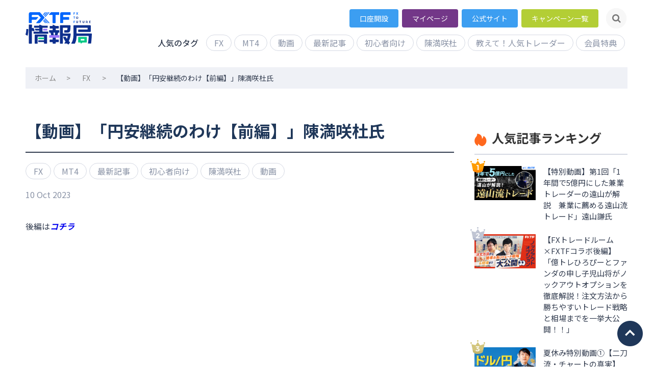

--- FILE ---
content_type: text/html; charset=utf-8
request_url: https://info-lb.fxtrade.co.jp/chinn202310100201/
body_size: 7779
content:
<!DOCTYPE html>
<html lang="ja"><head>

    <meta charset="utf-8" />
    <title>【動画】「円安継続のわけ【前編】」陳満咲杜氏</title>
    <meta name="HandheldFriendly" content="True" />
<meta http-equiv="X-UA-Compatible" content="IE=Edge" />
<meta name="viewport" content="width=device-width, initial-scale=1.0" />    
<meta name="description" content="" />
<link rel="shortcut icon" href="/favicon.ico">
    <link type="text/css" href="/assets/css/video-js.min.css?v=d356e67393" rel="stylesheet">
    <link rel="stylesheet" type="text/css"  href="/assets/css/public.css?v=d356e67393">
    <link rel="stylesheet" type="text/css"  href="/assets/css/page.css?v=d356e67393">
    

</head>
<body class="post-template tag-fx tag-mt4 tag-latestevent tag-beginner tag-chin_masato tag-douga">

    <div class="site-wrapper">

        

<script type="text/javascript" src="/assets/js/rem.js?v=d356e67393" charset="utf-8"></script>
<script type="text/javascript">    
    remCompute(750, true);
</script>

<section class="top-pc-head">
  <header class="head">
    <article class="article container tips">
      <div class="rowbox clearfix">
        <a href="/" class="logo"><img src="/assets/img/logo.svg?v=d356e67393" width="100%" alt="FXTF" /></a>
        <nav class="nav-box">
          <ul class="nav text-right nav-topmenu">
            <li><a href="https://www.fxtrade.co.jp/page_acountlink/" target="_bank" class="nav-b1">口座開設</a></li>
            <li><a href="https://my.fxtrade.co.jp/portal/login" target="_bank" class="nav-b2">マイページ<i></i></a></li>
            <li><a href="https://www.fxtrade.co.jp/" target="_bank" class="nav-b3">公式サイト<i></i></a></li>
            <li><a href="https://www.fxtrade.co.jp/tag/activity/" target="_bank" class="nav-b4">キャンペーン一覧</a></li>
            <li class="search">
                <div class="input-group ml-2" data-target="2">
                  <div class="search-float dn" style="display: none;">
                    <input type="search" id="searchBoxTop" data-target="2" class="form-control" placeholder="サイト内検索" value="">
                    <button class="btn btn-search bg-white btn-round text-blue" type="button" id="searchButtonTop" data-target="2" onclick="searchButtonTop();"><i class="fa fa-search" data-target="2"></i></button>
                  </div>            
                  <div class="input-group-append">
                    <button class="btn btn-search btn-gray btn-round" type="button" id="btnSearch" data-target="2"><i class="fa fa-search" data-target="2"></i></button>
                  </div>
                </div>
            </li>
          </ul>

          <div class="outer site-nav-main head-pub-menu">
              <div class="inner clearfix">
                
                <div class="tags-list" id="pubTagsTop">
                  <h4 class="f16 fl">人気のタグ</h4>
                          <a href="/tag/fx/" class="qlink f16">FX </a>
        <a href="/tag/mt4/" class="qlink f16">MT4 </a>
        <a href="/tag/douga/" class="qlink f16">動画 </a>
        <a href="/tag/latestevent/" class="qlink f16">最新記事 </a>
        <a href="/tag/beginner/" class="qlink f16">初心者向け </a>
        <a href="/tag/chin_masato/" class="qlink f16">陳満咲杜 </a>
        <a href="/tag/oshiete/" class="qlink f16">教えて！人気トレーダー </a>
        <a href="/tag/vipmedia/" class="qlink f16">会員特典 </a>
        <a href="/tag/kojirou-koushi/" class="qlink f16">小次郎講師 </a>
        <a href="/tag/gx/" class="qlink f16">GX </a>
        <a href="/tag/hotmedia/" class="qlink f16">本日のイチオシ記事 </a>
                </div>  
            </div>
          </div>

        </nav>

      </div>

      

    </article>
  </header>

  <div class="headhei"></div>
</section>

<section class="top-m-head dn">
  <header class="head">
    <div class="article col-flex between center">
      <a href="/" class="mlogo"><img src="/assets/img/logo.svg?v=d356e67393" alt=""></a>
      <div class="open-group col-flex center">
        <a href="https://www.fxtrade.co.jp/page_acountlink/" class="btn btn-long btn-red ml-2" target="_blank">口座開設</a>
        <button data-target="0" class="menu-click menuOpen">menu</button>
      </div>
    </div>
  </header>

  <section id="menu" class="menu-modal text-center">   
    <nav class="nav-box">
        <div class="search-float m-menu-search mt-2" style="">
          <input type="search" id="searchBoxTopMobile" data-target="2" class="form-control" placeholder="サイト内検索" value="">
          <button class="btn btn-search bg-white btn-round text-blue" type="button" id="searchButtonTopMobile" data-target="2" onclick="searchButtonTopMobile();"><i class="fa fa-search" data-target="2"></i></button>
        </div>
        <ul class="nav row">
          <li><a href="https://www.fxtrade.co.jp/page_acountlink/" target="_bank" class="nav-b1">口座開設</a></li>
          <li><a href="https://my.fxtrade.co.jp/portal/login" target="_bank" class="nav-b2">マイページ<i></i></a></li>
          <li><a href="https://www.fxtrade.co.jp/" target="_bank" class="nav-b3">公式サイト<i></i></a></li>
          <li><a href="https://www.fxtrade.co.jp/tag/activity/" target="_bank" class="nav-b4">キャンペーン一覧</a></li>
        </ul>
      </nav>
  </section>


</section><div class="outer site-nav-main mtags-box">
    <div class="inner clearfix">
        <h4 class="f16 fl">人気のタグ</h4>
        <div class="tags-list">
                    <a href="/tag/fx/" class="qlink f16">FX </a>
        <a href="/tag/mt4/" class="qlink f16">MT4 </a>
        <a href="/tag/douga/" class="qlink f16">動画 </a>
        <a href="/tag/latestevent/" class="qlink f16">最新記事 </a>
        <a href="/tag/beginner/" class="qlink f16">初心者向け </a>
        <a href="/tag/chin_masato/" class="qlink f16">陳満咲杜 </a>
        <a href="/tag/oshiete/" class="qlink f16">教えて！人気トレーダー </a>
        <a href="/tag/vipmedia/" class="qlink f16">会員特典 </a>
        <a href="/tag/kojirou-koushi/" class="qlink f16">小次郎講師 </a>
        <a href="/tag/gx/" class="qlink f16">GX </a>
        <a href="/tag/hotmedia/" class="qlink f16">本日のイチオシ記事 </a>
        </div> 
    </div>
</div>

<section class="page-pubox">    

    <div class="page-cen-pubox page-pub-bl">

        <p class="page-pos-fon w1110 nobor f14">
            <a href="/">ホーム</a><span>&gt;</span>
                <a href="/tag/fx/">FX</a>
            <span>&gt;</span>【動画】「円安継続のわけ【前編】」陳満咲杜氏
        </p>

        <div class="w1110 clearfix">

            <!-- pageLEFT -->
            <div class="event-lbox fl">                
                
                
                <div class="page-rbox-con">                    
                    <div class="page-content-dtbox">                        
                        <h1 class="text-shen hbor-s f32 bold">【動画】「円安継続のわけ【前編】」陳満咲杜氏</h1>
                        <div class="tags-list f16 mt-2">
                            <a href="/tag/fx/">FX</a>, <a href="/tag/mt4/">MT4</a>, <a href="/tag/latestevent/">最新記事</a>, <a href="/tag/beginner/">初心者向け</a>, <a href="/tag/chin_masato/">陳満咲杜</a>, <a href="/tag/douga/">動画</a>                        </div>

                        <div class="page-con-tims qlink f16 mt-1" >
                           <time class="byline-meta-date" datetime="2023-10-10">10 Oct 2023</time>
                        </div>

                        <div class="page-content-neic f16 mt-5">
                            <p></p><p>後編は<strong><em><a href="https://info.fxtrade.co.jp/chinn202310100202/">コチラ</a></em></strong></p><figure class="kg-card kg-embed-card"><iframe width="200" height="113" src="https://www.youtube.com/embed/mmNQ981QagE?feature=oembed" frameborder="0" allow="accelerometer; autoplay; clipboard-write; encrypted-media; gyroscope; picture-in-picture; web-share" allowfullscreen title="FX「クロス円 Weekly Outlook 円安継続のわけ【前編】」陳満咲杜氏 2023/10/10"></iframe></figure><p>※原則固定（例外有り） <br>記載のスプレッドは固定されたスプレッドではありません。例外として、市場の急変時（東日本大震災などの天変地異・各国中央銀行の市場介入・その他外部要因）や市場の流動性が低下している場合（FX取引：月曜日の午前7時～午前8時頃、商品CFD取引：月曜日の午前8時～午前9時頃、夏時間の午前6時前後（冬時間の午前7時前後）、クリスマス時期、年末年始）、経済指標の発表前後の時間帯等においては、スプレッドが拡大する場合があります。</p><!--kg-card-begin: html--><br>
<p><STRONG>＼長年投資の世界で活躍するアナリストによるトレードプラン！／</STRONG></p>    
<p>本日の動画は<big><b><span style="background-color: #FFFACD">「円安継続のわけ」</span></b></big></p>
<p></p>
<STRONG>■講師プロフィール</STRONG>
<br>
<table>
<tbody>
<tr>
<td>陳満咲杜(ちんまさと)<br>
1992年に来日し、大学時代より株投資を開始。中国情報専門紙の株式担当記者を経て黎明期のＦＸ業界へ。香港や米国の金融機関で研修を重ね、トレーダーとしての経験を積む。ＧＣＡエフエックスバンク マネージングディレクター、イーストヒルジャパン チーフアナリストを経て独立。日本、中国、台湾地域をカバーした執筆、講演、情報サービス、投資家教育などの活動に取り組んでいる。日本テクニカルアナリスト協会検定会員。</td>
</tr>
</tbody>
</table>
<br>
<p>◎FXTF情報では平日毎日、相場展望やトレードプラン等 <b><span style="background-color:#FFE4E1">投資に役立つ情報</span></b>を更新しています。今後の更新も是非お楽しみに！</p><!--kg-card-end: html-->
                        </div>


                    </div>
                    

                    <aside class="read-next outer mt-6">
                        <div class="inner">
                            <div class="read-next-feed">
                                    <article class="read-next-card">
                                        <header class="read-next-card-header">
                                            <h3 class="f24 hbor-s text-black">
                                                関連記事
                                            </h3>
                                        </header>
                                        <div class="read-next-card-content">
                                            <ul class="event-latest-list">
                                                <li>
    <a href="/20251211-chinn-2/">
        <div class="event-im">
            <img src="/content/images/2025/12/1211-3.jpg" width="100%" alt="【動画】「FOMC通過後の市況点検【後編】」陳満咲杜講師" />
        </div>
        <p class="f14 qlink mt-1"><time class="byline-meta-date" datetime="2025-12-11">11 Dec 2025</time></p>
        <h4 class="f18 linkcor">【動画】「FOMC通過後の市況点検【後編】」陳満咲杜講師</h4>
    </a>
    <div class="tags-list mt-1">
            </div>
</li>
                                                 <li>
    <a href="/20251211-chinn-1/">
        <div class="event-im">
            <img src="/content/images/2025/12/1211-2.jpg" width="100%" alt="【動画】「FOMC通過後の市況点検【前編】」陳満咲杜講師" />
        </div>
        <p class="f14 qlink mt-1"><time class="byline-meta-date" datetime="2025-12-11">11 Dec 2025</time></p>
        <h4 class="f18 linkcor">【動画】「FOMC通過後の市況点検【前編】」陳満咲杜講師</h4>
    </a>
    <div class="tags-list mt-1">
            </div>
</li>
                                                 <li>
    <a href="/20251211-kojirou-2/">
        <div class="event-im">
            <img src="/content/images/2025/12/1211-1.jpg" width="100%" alt="【動画】「日銀金融政策決定会合　もし利上げがなかったら！？【後編】」小次郎講師" />
        </div>
        <p class="f14 qlink mt-1"><time class="byline-meta-date" datetime="2025-12-11">11 Dec 2025</time></p>
        <h4 class="f18 linkcor">【動画】「日銀金融政策決定会合　もし利上げがなかったら！？【後編】」小次郎講師</h4>
    </a>
    <div class="tags-list mt-1">
            </div>
</li>
                                             </ul>
                                        </div>                                        
                                        
                                    </article>

                            </div>
                        </div>
                    </aside>
                </div>

            </div>
            
            <!-- pageright -->
            <div class="event-rbox">
    <div class="event-rbox-item">
        <h2 class="htwo-fon hbor-q f24 black bold mt-8"><i class="pub-i3"></i>人気記事ランキング</h2>
        <ul class="event-paiming mt-1">
                    <li>
            <a href="/toyama202501/" class="clearfix">
                <div class="event-pm-im fl">
                    <img src="/content/images/2025/09/-1--.png" width="100%" alt="【特別動画】第1回「1年間で5億円にした兼業トレーダーの遠山が解説　兼業に薦める遠山流トレード」遠山謙氏" />
                </div>
                <div class="event-pm-tt f15 linkcor">【特別動画】第1回「1年間で5億円にした兼業トレーダーの遠山が解説　兼業に薦める遠山流トレード」遠山謙氏</div>
            </a>
        </li>
        <li>
            <a href="/fxtraderoom20250730/" class="clearfix">
                <div class="event-pm-im fl">
                    <img src="/content/images/2025/07/YouTube----1.jpg" width="100%" alt="【FXトレードルーム×FXTFコラボ後編】「億トレひろぴーとファンダの申し子児山将がノックアウトオプションを徹底解説！注文方法から勝ちやすいトレード戦略と相場までを一挙大公開！！」" />
                </div>
                <div class="event-pm-tt f15 linkcor">【FXトレードルーム×FXTFコラボ後編】「億トレひろぴーとファンダの申し子児山将がノックアウトオプションを徹底解説！注文方法から勝ちやすいトレード戦略と相場までを一挙大公開！！」</div>
            </a>
        </li>
        <li>
            <a href="/chinn2025sm1/" class="clearfix">
                <div class="event-pm-im fl">
                    <img src="/content/images/2025/08/----1.jpg" width="100%" alt="夏休み特別動画①【二刀流・チャートの真実】2025年後半の展望ドル/円　陳満咲杜講師" />
                </div>
                <div class="event-pm-tt f15 linkcor">夏休み特別動画①【二刀流・チャートの真実】2025年後半の展望ドル/円　陳満咲杜講師</div>
            </a>
        </li>
        <li>
            <a href="/kojirou2025sm5/" class="clearfix">
                <div class="event-pm-im fl">
                    <img src="/content/images/2025/08/-----5.jpg" width="100%" alt="夏休み特別動画⑤【BRICSを知れば金価格がわかる】ドルvs金から新時代へ!?　小次郎講師　陽和ななみ" />
                </div>
                <div class="event-pm-tt f15 linkcor">夏休み特別動画⑤【BRICSを知れば金価格がわかる】ドルvs金から新時代へ!?　小次郎講師　陽和ななみ</div>
            </a>
        </li>
        <li>
            <a href="/kojirou-presidenttrump05/" class="clearfix">
                <div class="event-pm-im fl">
                    <img src="/content/images/2024/12/24-25----_-----------.jpg" width="100%" alt="年末年始特別動画⑤【2025年大予測！トランプ大統領で世界と為替の行方は？】アメリカがビットコイン超大国に！暗号資産ブーム再来！小次郎講師" />
                </div>
                <div class="event-pm-tt f15 linkcor">年末年始特別動画⑤【2025年大予測！トランプ大統領で世界と為替の行方は？】アメリカがビットコイン超大国に！暗号資産ブーム再来！小次郎講師</div>
            </a>
        </li>
        <li>
            <a href="/kojirou-presidenttrump04/" class="clearfix">
                <div class="event-pm-im fl">
                    <img src="/content/images/2024/12/24-25----_-----.jpg" width="100%" alt="年末年始特別動画④【2025年大予測！トランプ大統領で世界と為替の行方は？】金の時代がやってくる！ 小次郎講師" />
                </div>
                <div class="event-pm-tt f15 linkcor">年末年始特別動画④【2025年大予測！トランプ大統領で世界と為替の行方は？】金の時代がやってくる！ 小次郎講師</div>
            </a>
        </li>
        </ul>
    </div>
    <div class="event-rbox-item xinjis-cbox">
        <a href="/tag/latestevent/"><h2 class="htwo-fon hbor-q f24 black bold mt-6"><i class="pub-i4"></i>最新記事</h2></a>
        <ul class="event-paiming mt-1">
                    <li>
                        <a href="/20251211-chinn-2/" class="clearfix">
                            <div class="event-pm-im fl">
                                    <i class="vipicon"></i>
                                <img src="/content/images/2025/12/1211-3.jpg" width="100%" alt="【動画】「FOMC通過後の市況点検【後編】」陳満咲杜講師" />
                                </div>
                            <div class="event-pm-tt f15 linkcor">【動画】「FOMC通過後の市況点検【後編】」陳満咲杜講師</div>
                        </a>
                    </li>
                    <li>
                        <a href="/20251211-chinn-1/" class="clearfix">
                            <div class="event-pm-im fl">
                                <img src="/content/images/2025/12/1211-2.jpg" width="100%" alt="【動画】「FOMC通過後の市況点検【前編】」陳満咲杜講師" />
                                </div>
                            <div class="event-pm-tt f15 linkcor">【動画】「FOMC通過後の市況点検【前編】」陳満咲杜講師</div>
                        </a>
                    </li>
                    <li>
                        <a href="/20251211-kojirou-2/" class="clearfix">
                            <div class="event-pm-im fl">
                                    <i class="vipicon"></i>
                                <img src="/content/images/2025/12/1211-1.jpg" width="100%" alt="【動画】「日銀金融政策決定会合　もし利上げがなかったら！？【後編】」小次郎講師" />
                                </div>
                            <div class="event-pm-tt f15 linkcor">【動画】「日銀金融政策決定会合　もし利上げがなかったら！？【後編】」小次郎講師</div>
                        </a>
                    </li>
                    <li>
                        <a href="/20251211-kojirou-1/" class="clearfix">
                            <div class="event-pm-im fl">
                                <img src="/content/images/2025/12/1211.jpg" width="100%" alt="【動画】「日銀金融政策決定会合　もし利上げがなかったら！？【前編】」小次郎講師" />
                                </div>
                            <div class="event-pm-tt f15 linkcor">【動画】「日銀金融政策決定会合　もし利上げがなかったら！？【前編】」小次郎講師</div>
                        </a>
                    </li>
                    <li>
                        <a href="/20251210-chinn-2/" class="clearfix">
                            <div class="event-pm-im fl">
                                    <i class="vipicon"></i>
                                <img src="/content/images/2025/12/1210-1.jpg" width="100%" alt="【動画】「彷徨う円・掉尾の一振？！【後編】」陳満咲杜講師" />
                                </div>
                            <div class="event-pm-tt f15 linkcor">【動画】「彷徨う円・掉尾の一振？！【後編】」陳満咲杜講師</div>
                        </a>
                    </li>
            
        </ul>
    </div>
    <div class="event-rbox-item">
        <h2 class="htwo-fon hbor-q f24 black bold mt-6"><i class="pub-i5"></i>タグ</h2>
        <div class="tags-list mt-2" id="pubRside">
                    <a href="/tag/fx/" class="qlink f16">FX </a>
        <a href="/tag/mt4/" class="qlink f16">MT4 </a>
        <a href="/tag/douga/" class="qlink f16">動画 </a>
        <a href="/tag/latestevent/" class="qlink f16">最新記事 </a>
        <a href="/tag/beginner/" class="qlink f16">初心者向け </a>
        <a href="/tag/chin_masato/" class="qlink f16">陳満咲杜 </a>
        <a href="/tag/oshiete/" class="qlink f16">教えて！人気トレーダー </a>
        <a href="/tag/vipmedia/" class="qlink f16">会員特典 </a>
        <a href="/tag/kojirou-koushi/" class="qlink f16">小次郎講師 </a>
        <a href="/tag/gx/" class="qlink f16">GX </a>
        <a href="/tag/hotmedia/" class="qlink f16">本日のイチオシ記事 </a>
        <a href="/tag/senior/" class="qlink f16">上級者向け </a>
        <a href="/tag/tekunikarufen-xi/" class="qlink f16">テクニカル分析 </a>
        <a href="/tag/huandamentaruzufen-xi/" class="qlink f16">ファンダメンタルズ分析 </a>
        <a href="/tag/cfd/" class="qlink f16">CFD </a>
        <a href="/tag/xau-usd/" class="qlink f16">XAU/USD </a>
        <a href="/tag/2025/" class="qlink f16">2025 </a>
        <a href="/tag/yamanaka_kouji/" class="qlink f16">山中康司 </a>
        <a href="/tag/borihei/" class="qlink f16">ボリ平 </a>
        <a href="/tag/gogojungle/" class="qlink f16">ゴゴジャン </a>
        <a href="/tag/bitutokoin/" class="qlink f16">ビットコイン </a>
        <a href="/tag/trading-view/" class="qlink f16">Trading View </a>
        <a href="/tag/manual/" class="qlink f16">操作マニュアル </a>
        <a href="/tag/future_chart/" class="qlink f16">未来チャート </a>
        <a href="/tag/getting-started/" class="qlink f16">Getting Started </a>
        <a href="/tag/smartphone/" class="qlink f16">スマホ </a>
        <a href="/tag/hiropi/" class="qlink f16">ひろぴー </a>
        <a href="/tag/bassist/" class="qlink f16">ベーシストFX手法研究家Kou </a>
        <a href="/tag/suzuki_takuya/" class="qlink f16">鈴木拓也 </a>
        <a href="/tag/okaneman/" class="qlink f16">お金マン </a>
        <a href="/tag/webtrader/" class="qlink f16">ウェブトレーダー </a>
        <a href="/tag/pcbanner/" class="qlink f16">PCbanner </a>
        <a href="/tag/mbanner/" class="qlink f16">mbanner </a>
        <a href="/tag/notukuautoopusiyon/" class="qlink f16">ノックアウトオプション </a>
        </div>
    </div>
</div>
        </div>


    </div>
</section>







        <section class="note">
    <div class="article">
      <div class="note-h3">
        <h4 class="f16 text-shui">リスク警告 / 免責事項</h4>
        <ul class="note-list f14 text-qianh">
          <li>当サイトは、投資判断にあたり参考となる情報の提供を目的としており、金融商品の売買を勧めるものではありません。<br />投資の最終的な判断はお客様ご自身の責任でされるようお願いいたします。</li>
          <li>当サイトは、当社が信頼できると判断した情報を掲載しておりますが、その情報の正確性、完全性を保証するものではありません。<br />ご提供する情報を利用につき生じた何らかのトラブルや損失・損害等につきましては、当社及びブログ執筆者は一切責任を負うものではありません。</li>
          <li>当サイトでご提供する情報の著作権は、当社又はブログ執筆者で帰属します。許諾なく、コンテンツを翻案、公衆送信等いかなる目的、態様においても利用することはできません。</li>
        </ul>
      </div>
    </div>
</section>        <section class="top-pc-foot">
  <section class="footer text-center">
    <div class="article clearfix">
      <div class="foot-limg fl">
        <img class="logo-footer" src="/assets/img/logo-footer.svg?v=d356e67393" alt="FXTF" />
        <p class="f16 bold text-shui">ゴールデンウェイ・ジャパン株式会社</p>
      </div>
      <div class="foot-rinfo f13 text-qianh text-right">
        <p>第一種金融商品取引業者<br />関東財務局長（金商）第258号
        <br />商品先物取引業者</p>
        <p class="mt1">加入協会：
        <br />一般社団法人 金融先物取引業協会
        <br>一般社団法人 日本暗号資産等取引業協会
        <br />日本商品先物取引協会
        <br />一般社団法人 日本投資顧問業協会</p>
        <p class="mt-2">Copyright (c) Goldenway Japan Co.Ltd. <br />All Rights Reserved.</p>
      </div>
    </div>
  </section>
  <a href="javascript://" class="backtop"></a>
</section>

        

    </div>


    

        <script
        src="/assets/js/jquery-3.4.1.min.js?v=d356e67393"
        integrity="sha256-CSXorXvZcTkaix6Yvo6HppcZGetbYMGWSFlBw8HfCJo="
        crossorigin="anonymous">
    </script>    

    <script type='text/javascript' src="/assets/built/casper.js?v=d356e67393"></script>  
    <script type='text/javascript'>
        // CDN CATHE
        var timestamp = new Date().getTime();
        //console.log(timestamp);
       document.write('<script src="/assets/js/common.js?v=' + timestamp + '?v=d356e67393"><\/script>')
    </script>   
    
<!-- Google Tag Manager -->
<script>(function(w,d,s,l,i){w[l]=w[l]||[];w[l].push({'gtm.start':
new Date().getTime(),event:'gtm.js'});var f=d.getElementsByTagName(s)[0],
j=d.createElement(s),dl=l!='dataLayer'?'&l='+l:'';j.async=true;j.src=
'https://www.googletagmanager.com/gtm.js?id='+i+dl;f.parentNode.insertBefore(j,f);
})(window,document,'script','dataLayer','GTM-WD5NXD');</script>
<!-- End Google Tag Manager -->

<!-- Global site tag (gtag.js) - Google Analytics -->
<script async src="https://www.googletagmanager.com/gtag/js?id=UA-4927657-3"></script>
<script>
  window.dataLayer = window.dataLayer || [];
  function gtag(){dataLayer.push(arguments);}
  gtag('js', new Date());

  gtag('config', 'UA-4927657-3');

  
</script>


<!-- Google Tag Manager (noscript) -->
<noscript><iframe src="https://www.googletagmanager.com/ns.html?id=GTM-WD5NXD"
height="0" width="0" style="display:none;visibility:hidden"></iframe></noscript>
<!-- End Google Tag Manager (noscript) -->





    <script>
        // Parse the URL parameter
        function getParameterByName(name, url) {
            if (!url) url = window.location.href;
            name = name.replace(/[\[\]]/g, "\\$&");
            var regex = new RegExp("[?&]" + name + "(=([^&#]*)|&|#|$)"),
                results = regex.exec(url);
            if (!results) return null;
            if (!results[2]) return '';
            return decodeURIComponent(results[2].replace(/\+/g, " "));
        }

        // Give the parameter a variable name
        var action = getParameterByName('action');

        $(document).ready(function () {
            if (action == 'subscribe') {
                $('body').addClass("subscribe-success");
            }

            $('.subscribe-success-message .subscribe-close').click(function () {
                $('.subscribe-success-message').addClass('close');
            });

            // Reset form on opening subscrion overlay
            $('.subscribe-button').click(function() {
                $('.subscribe-overlay form').removeClass();
                $('.subscribe-email').val('');
            });

            selectMenu(1);
            // location
            var sitemap = GetQueryString("sitemap");
            if (sitemap) {
                if($("#"+sitemap).length>0){ 
                        scrollToPoint(sitemap);
                    }else{
                        console.log('404')
                    }
                }
            });
    </script>

    
<script>
    $(document).ready(function () {
        // FitVids - start
        var $postContent = $(".post-full-content");
        $postContent.fitVids();
        // FitVids - end

        // Replace nav with title on scroll - start
        
        // Replace nav with title on scroll - end

        // Hover on avatar
        var hoverTimeout;
        $('.author-list-item').hover(function () {
            var $this = $(this);

            clearTimeout(hoverTimeout);

            $('.author-card').removeClass('hovered');
            $(this).children('.author-card').addClass('hovered');

        }, function () {
            var $this = $(this);

            hoverTimeout = setTimeout(function () {
                $this.children('.author-card').removeClass('hovered');
            }, 800);
        });
    });
</script>


    

</body>
</html>


--- FILE ---
content_type: text/css; charset=UTF-8
request_url: https://info-lb.fxtrade.co.jp/assets/css/public.css?v=d356e67393
body_size: 14123
content:
@import url('https://fonts.googleapis.com/css?family=Bebas+Neue|Noto+Sans+JP:400,500,700,900&display=swap');
@import url("//netdna.bootstrapcdn.com/font-awesome/4.7.0/css/font-awesome.min.css");

.hotmedia-liebiao .hotmedia-img,.hotmedia-img,.event-im,.event-paiming .event-pm-im,.restitem-tu{
  overflow: hidden;
}
.hotmedia-item a img,.event-latest-list li a img,.event-paiming li a img,.page-search-ul li a img{
  position: relative;
  transition: all 0.5s;
  transform: scale(1);
  z-index:1;
}
.hotmedia-item a:hover img,.event-latest-list li a:hover img,.event-paiming li a:hover img,.page-search-ul li a:hover img{
  transform: scale(1.04);
}

.event-latest-list li a:hover h4,.event-paiming li a:hover .event-pm-tt,.restitem-rinfo a:hover p,.hotmedia-liebiao a:hover .hotmedia-info p{
  color:#3c9ef1;  
}
.page-search-ul li .restitem-rinfo a:hover{
  text-decoration:none;
}

/* menu search */
.search .input-group.focus{
  position: relative;
}
.search .input-group.focus .input-group-append{
  position: absolute;
  right:0;
  top:0;
  z-index: 20;
}
.search .input-group{
  background-color: #f7f7f7;
  border-radius: 50px;
}
.search-float .btn{
  position: absolute;
  right:0;
  top:0;
  z-index:2;
}
.search .input-group .form-control{
  position: relative;
  z-index:1;
  border:none;
}
.search .input-group .form-control:focus{
  box-shadow: none;
}
.search .input-group.focus .form-control{
  display: block;
  width:2.1rem;
  border-color:#f7f7f7;
  background-color: transparent;
  background-color: #f7f7f7;
  border-radius: 2rem;
}
.search .btn-language,.search .btn-search{
  padding:0;
  width:40px;
  height:.4rem;
  display: flex;
  justify-content: center;
  align-items: center;
  font-size: .18rem;
  color:#777;
}
.search .btn-search.text-blue{
  color:#0066fc;
}
.search-float{
  position: absolute;
  right:0;
  top:50px;
  width:418px;
  background:#fff;
  border-radius:50px;
  line-height:42px;
  z-index:800;
  overflow: hidden;
  box-shadow: 0 0 6px #bbb;
}
.m-menu-search{
  position: relative;
  right: auto;
  top:auto;
  margin:0 auto;
  width: 94%;
  overflow: hidden;
  border-radius:0;
}
.m-menu-search .form-control{
  padding:0.2rem .25rem;
  font-size: .24rem;
}
.m-menu-search .btn{
  top:.03rem;
  right: .1rem;
}

html{
  font-size: 100px;
}
.container {
  width: 100%;
  padding-right: .08rem;
  padding-left: .08rem;
  margin-right: auto;
  margin-left: auto;
}
.f-dib {
  display: inline-block;
  *display: inline;
  *zoom: 1;
}
.bluef{
  color:#3c9ef1;
}
.black{
  color:#333;
}
.tl{
  text-align: justify;
}
.tr{
  text-align: right;
}
.kg-embed-card iframe,.page-content-neic iframe,.vipVideo video,.vipVideo .video-js,.vipVideo .video-js .vjs-tech,.video-conbox .video-js{
  width:99.6%;
  height:471px;
  background:none;
  overflow: hidden;
}

.row {
  display: -webkit-box;
  display: -ms-flexbox;
  display: flex;
  -ms-flex-wrap: wrap;
  flex-wrap: wrap;
  /* margin-right: -.08rem;
  margin-left: -.08rem; */
}

.row-full {
  margin-left: -.08rem;
  margin-right: -.08rem;
}
.no-gutters {
  margin-right: 0;
  margin-left: 0;
}

.no-gutters > .col,
.no-gutters > [class*='col-'] {
  padding-right: 0;
  padding-left: 0;
}

.col-01,
.col-02,
.col-03,
.col-04,
.col-05,
.col-06,
.col-07,
.col-08,
.col-09,
.col-10,
.col-11,
.col-12,
.col,
.col-auto {
  position: relative;
  width: 100%;
  min-height: .1rem;
  padding-right: .08rem;
  padding-left: .08rem;
}

.col {
  -ms-flex-preferred-size: 0; 
  flex-basis: 0;
  -webkit-box-flex: 1;
  -ms-flex-positive: 1;
  flex-grow: 1;
  max-width: 100%;
}

.col-auto {
  -webkit-box-flex: 0;
  -ms-flex: 0 0 auto;
  flex: 0 0 auto;
  width: auto;
  max-width: none;
}

.col-01 {
  -webkit-box-flex: 0;
  -ms-flex: 0 0 8.333333%;
  flex: 0 0 8.333333%;
  max-width: 8.333333%;
}

.col-02 {
  -webkit-box-flex: 0;
  -ms-flex: 0 0 16.666667%;
  flex: 0 0 16.666667%;
  max-width: 16.666667%;
}

.col-03 {
  -webkit-box-flex: 0;
  -ms-flex: 0 0 25%;
  flex: 0 0 25%;
  max-width: 25%;
}

.col-04 {
  -webkit-box-flex: 0;
  -ms-flex: 0 0 33.333333%;
  flex: 0 0 33.333333%;
  max-width: 33.333333%;
}

.col-05 {
  -webkit-box-flex: 0;
  -ms-flex: 0 0 41.666667%;
  flex: 0 0 41.666667%;
  max-width: 41.666667%;
}

.col-06 {
  -webkit-box-flex: 0;
  -ms-flex: 0 0 50%;
  flex: 0 0 50%;
  max-width: 50%;
}

.col-07 {
  -webkit-box-flex: 0;
  -ms-flex: 0 0 58.333333%;
  flex: 0 0 58.333333%;
  max-width: 58.333333%;
}

.col-08 {
  -webkit-box-flex: 0;
  -ms-flex: 0 0 66.666667%;
  flex: 0 0 66.666667%;
  max-width: 66.666667%;
}

.col-09 {
  -webkit-box-flex: 0;
  -ms-flex: 0 0 75%;
  flex: 0 0 75%;
  max-width: 75%;
}

.col-10 {
  -webkit-box-flex: 0;
  -ms-flex: 0 0 83.333333%;
  flex: 0 0 83.333333%;
  max-width: 83.333333%;
}

.col-11 {
  -webkit-box-flex: 0;
  -ms-flex: 0 0 91.666667%;
  flex: 0 0 91.666667%;
  max-width: 91.666667%;
}

.col-12 {
  -webkit-box-flex: 0;
  -ms-flex: 0 0 100%;
  flex: 0 0 100%;
  max-width: 100%;
}
.text-underline {
  text-decoration: underline;
}
/* btn */
.btn {
  display: inline-block;
  font-weight: 400;
  text-align: center;
  white-space: nowrap;
  vertical-align: middle;
  -webkit-user-select: none;
  -moz-user-select: none;
  -ms-user-select: none;
  user-select: none;
  border: 1px solid transparent;
  padding: .08rem .14rem .1rem;
  font-size: .14rem;
  line-height: 1.48;
  border-radius: .04rem;
  transition: color 0.15s ease-in-out, background-color 0.15s ease-in-out,
  border-color 0.15s ease-in-out, box-shadow 0.15s ease-in-out;
}

.btn:hover,
.btn:focus {
  text-decoration: none;
}

.btn:focus,
.btn.focus {
  outline: 0;
  box-shadow: 0 0 0 .04rem rgba(0, 123, 255, 0.25);
}

.btn.disabled,
.btn:disabled {
  opacity: 0.65;
}

.btn:not(:disabled):not(.disabled) {
  cursor: pointer;
}

.btn:not(:disabled):not(.disabled):active,
.btn:not(:disabled):not(.disabled).active {
  background-image: none;
}
.btn-long{
  padding-left:.32rem;
  padding-right:.32rem;
}
.btn-round{
  border-radius: 10rem;
}
.btn-file {
  position: relative;
  overflow: hidden;
}
.btn input[type='file'] {
  position: absolute;
  opacity: 0;
  top: 0;
  right: 0;
  bottom: 0;
  left: 0;
}
.btn.no-radius {
  border-radius: 2px;
}
.btn-md{
  padding:.10rem .18rem .14rem;
  font-size: .18rem;
}
.btn-sm,
.btn-group-sm > .btn {
  padding: 0.05rem 0.1rem;
  font-size: 0.12rem;
  line-height: 1.5;
  border-radius: 0.04rem;
}
.btn-icon{
  display: flex;
  align-items: center;
  justify-content: space-between;
}
.btn-icon::before{
  content:'';
  display: block;
}
a.btn.disabled,
fieldset:disabled a.btn {
  pointer-events: none;
}

.btn-blue {
  color: #fff;
  background-color: #0497f8;
  border-color: #0497f8;
}


.bg-hui {
  background-color: #f4f5f8;
}
.bg-shui{
  background-color: #e2e3e8;
}


.btn-blue:hover {
  color: #fff;
  background-color: #1c76da;
  border-color: #1c76da;
}
.btn-white{
  color: #3a97ff;
  background-color: #fff;
  border-color: #fff;
}
.btn-white:hover{
  opacity:0.9;
}

.btn-blue:focus,
.btn-blue.focus {
  box-shadow: 0 0 0 0.02rem rgba(69, 150, 241, 0.5);
}

.btn-blue.disabled,
.btn-blue:disabled {
  color: #fff;
  background-color: #1c76da;
  border-color: #1c76da;
}

.btn-blue:not(:disabled):not(.disabled):active,
.btn-blue:not(:disabled):not(.disabled).active,
.show > .btn-blue.dropdown-toggle {
  color: #fff;
  background-color: #1c76da;
  border-color: #1c76da;
}

.btn-blue:not(:disabled):not(.disabled):active:focus,
.btn-blue:not(:disabled):not(.disabled).active:focus,
.show > .btn-blue.dropdown-toggle:focus {
  box-shadow: 0 0 0 0.02rem rgba(0, 123, 255, 0.5);
}

.btn-blue-gradient {
  color: #fff;
  background: rgb(59, 103, 172);
  background: -moz-linear-gradient(
    left,
    rgba(59, 103, 172, 1) 0%,
    rgba(18, 61, 128, 1) 100%
  );
  background: -webkit-linear-gradient(
    left,
    rgba(59, 103, 172, 1) 0%,
    rgba(18, 61, 128, 1) 100%
  );
  background: linear-gradient(
    to right,
    rgba(59, 103, 172, 1) 0%,
    rgba(18, 61, 128, 1) 100%
  );
}
.btn-gray{
  background-color: #f7f7f7;
  border-color: #f7f7f7;
}
.btn-secondary {
  color: #fff;
  background-color: #6c757d;
  border-color: #6c757d;
}

.btn-secondary:hover {
  color: #fff;
  background-color: #5a6268;
  border-color: #545b62;
}

.btn-secondary:focus,
.btn-secondary.focus {
  box-shadow: 0 0 0 0.02rem rgba(108, 117, 125, 0.5);
}

.btn-secondary.disabled,
.btn-secondary:disabled {
  color: #fff;
  background-color: #6c757d;
  border-color: #6c757d;
}

.btn-secondary:not(:disabled):not(.disabled):active,
.btn-secondary:not(:disabled):not(.disabled).active,
.show > .btn-secondary.dropdown-toggle {
  color: #fff;
  background-color: #545b62;
  border-color: #4e555b;
}

.btn-secondary:not(:disabled):not(.disabled):active:focus,
.btn-secondary:not(:disabled):not(.disabled).active:focus,
.show > .btn-secondary.dropdown-toggle:focus {
  box-shadow: 0 0 0 0.02rem rgba(108, 117, 125, 0.5);
}

.btn-success {
  color: #fff;
  background-color: #28a745;
  border-color: #28a745;
}

.btn-success:hover {  
  color: #fff;
  background-color: #218838;
  border-color: #1e7e34;
}

.btn-success:focus,
.btn-success.focus {
  box-shadow: 0 0 0 0.02rem rgba(40, 167, 69, 0.5);
}

.btn-success.disabled,
.btn-success:disabled {
  color: #fff;
  background-color: #28a745;
  border-color: #28a745;
}

.btn-success:not(:disabled):not(.disabled):active,
.btn-success:not(:disabled):not(.disabled).active,
.show > .btn-success.dropdown-toggle {
  color: #fff;
  background-color: #1e7e34;
  border-color: #1c7430;
}

.btn-success:not(:disabled):not(.disabled):active:focus,
.btn-success:not(:disabled):not(.disabled).active:focus,
.show > .btn-success.dropdown-toggle:focus {
  box-shadow: 0 0 0 0.02rem rgba(40, 167, 69, 0.5);
}

.btn-info {
  color: #fff;
  background-color: #17a2b8;
  border-color: #17a2b8;
}

.btn-info:hover {
  color: #fff;
  background-color: #138496;
  border-color: #117a8b;
}

.btn-info:focus,
.btn-info.focus {
  box-shadow: 0 0 0 0.02rem rgba(23, 162, 184, 0.5);
}

.btn-info.disabled,
.btn-info:disabled {
  color: #fff;
  background-color: #17a2b8;
  border-color: #17a2b8;
}

.btn-info:not(:disabled):not(.disabled):active,
.btn-info:not(:disabled):not(.disabled).active,
.show > .btn-info.dropdown-toggle {
  color: #fff;
  background-color: #117a8b;
  border-color: #10707f;
}

.btn-info:not(:disabled):not(.disabled):active:focus,
.btn-info:not(:disabled):not(.disabled).active:focus,
.show > .btn-info.dropdown-toggle:focus {
  box-shadow: 0 0 0 0.02rem rgba(23, 162, 184, 0.5);
}

.btn-warning {
  color: #fff;
  background-color: #b87c00;
  border-color: #b87c00;
}

.btn-warning:hover {
  color: #fff;
  background-color: #e0a800;
  border-color: #d39e00;
}

.btn-warning:focus,
.btn-warning.focus {
  box-shadow: 0 0 0 0.02rem rgba(255, 193, 7, 0.5);
}

.btn-warning.disabled,
.btn-warning:disabled {
  color: #fff;
  background-color: #b87c00;
  border-color: #b87c00;
}

.btn-warning:not(:disabled):not(.disabled):active,
.btn-warning:not(:disabled):not(.disabled).active,
.show > .btn-warning.dropdown-toggle {
  color: #fff;
  background-color: #d39e00;
  border-color: #c69500;
}

.btn-warning:not(:disabled):not(.disabled):active:focus,
.btn-warning:not(:disabled):not(.disabled).active:focus,
.show > .btn-warning.dropdown-toggle:focus {
  box-shadow: 0 0 0 0.02rem rgba(255, 193, 7, 0.5);
}

.btn-red {
  color: #fff;
  background-color: #e60033;
  border-color: #e60033;
}

.btn-red:hover {
  color: #fff;
  background-color: #bc002a;
  border-color: #bc002a;
}

.btn-red:focus,
.btn-red.focus {
  box-shadow: 0 0 0 0.02rem rgba(230, 0, 51, 0.5);
}

.btn-red.disabled,
.btn-red:disabled {
  color: #fff;
  background-color: #e60033;
  border-color: #e60033;
}

.btn-red:not(:disabled):not(.disabled):active,
.btn-red:not(:disabled):not(.disabled).active,
.show > .btn-red.dropdown-toggle {
  color: #fff;
  background-color: #bc002a;
  border-color: #bc002a;
}

.btn-red:not(:disabled):not(.disabled):active:focus,
.btn-red:not(:disabled):not(.disabled).active:focus,
.show > .btn-red.dropdown-toggle:focus {
  box-shadow: 0 0 0 0.02rem rgba(220, 53, 69, 0.5);
}

.btn-light {
  color: #212529;
  background-color: #f8f9fa;
  border-color: #f8f9fa;
}

.btn-light:hover {
  color: #212529;
  background-color: #e2e6ea;
  border-color: #dae0e5;
}

.btn-light:focus,
.btn-light.focus {
  box-shadow: 0 0 0 0.02rem rgba(248, 249, 250, 0.5);
}

.btn-light.disabled,
.btn-light:disabled {
  color: #212529;
  background-color: #f8f9fa;
  border-color: #f8f9fa;
}

.btn-light:not(:disabled):not(.disabled):active,
.btn-light:not(:disabled):not(.disabled).active,
.show > .btn-light.dropdown-toggle {
  color: #212529;
  background-color: #dae0e5;
  border-color: #d3d9df;
}

.btn-light:not(:disabled):not(.disabled):active:focus,
.btn-light:not(:disabled):not(.disabled).active:focus,
.show > .btn-light.dropdown-toggle:focus {
  box-shadow: 0 0 0 0.02rem rgba(248, 249, 250, 0.5);
}

.btn-dark {
  color: #fff;
  background-color: #343a40;
  border-color: #343a40;
}

.btn-dark:hover {
  color: #fff;
  background-color: #23272b;
  border-color: #1d2124;
}

.btn-dark:focus,
.btn-dark.focus {
  box-shadow: 0 0 0 0.02rem rgba(52, 58, 64, 0.5);
}

.btn-dark.disabled,
.btn-dark:disabled {
  color: #fff;
  background-color: #343a40;
  border-color: #343a40;
}

.btn-dark:not(:disabled):not(.disabled):active,
.btn-dark:not(:disabled):not(.disabled).active,
.show > .btn-dark.dropdown-toggle {
  color: #fff;
  background-color: #1d2124;
  border-color: #171a1d;
}

.btn-dark:not(:disabled):not(.disabled):active:focus,
.btn-dark:not(:disabled):not(.disabled).active:focus,
.show > .btn-dark.dropdown-toggle:focus {
  box-shadow: 0 0 0 0.02rem rgba(52, 58, 64, 0.5);
}

.btn-outline-blue {
  color: #0497f8;
  background-color: transparent;
  background-image: none;
  border-color: #0497f8;
}

.btn-outline-blue:hover {
  color: #fff;
  background-color: #1c76da;
  border-color: #1c76da;
}

.btn-outline-blue:focus,
.btn-outline-blue.focus {
  box-shadow: 0 0 0 0.02rem rgba(69, 150, 241, 0.5);
}

.btn-outline-blue.disabled,
.btn-outline-blue:disabled {
  color: #fff;
  background-color: transparent;
}

.btn-outline-blue:not(:disabled):not(.disabled):active,
.btn-outline-blue:not(:disabled):not(.disabled).active,
.show > .btn-outline-blue.dropdown-toggle {
  color: #fff;
  background-color: #1c76da;
  border-color: #1c76da;
}

.btn-outline-blue:not(:disabled):not(.disabled):active:focus,
.btn-outline-blue:not(:disabled):not(.disabled).active:focus,
.show > .btn-outline-blue.dropdown-toggle:focus {
  box-shadow: 0 0 0 0.02rem rgba(0, 123, 255, 0.5);
}

.btn-outline-secondary {
  color: #6c757d;
  background-color: #eeeeee;
  background-image: none;
  border-color: #6c757d;
}

.btn-outline-secondary:hover {
  color: #fff;
  background-color: #6c757d;
  border-color: #6c757d;
}

.btn-outline-secondary:focus,
.btn-outline-secondary.focus {
  box-shadow: 0 0 0 0.02rem rgba(108, 117, 125, 0.5);
}

.btn-outline-secondary.disabled,
.btn-outline-secondary:disabled {
  color: #6c757d;
  background-color: transparent;
}

.btn-outline-secondary:not(:disabled):not(.disabled):active,
.btn-outline-secondary:not(:disabled):not(.disabled).active,
.show > .btn-outline-secondary.dropdown-toggle {
  color: #fff;
  background-color: #6c757d;
  border-color: #6c757d;
}

.btn-outline-secondary:not(:disabled):not(.disabled):active:focus,
.btn-outline-secondary:not(:disabled):not(.disabled).active:focus,
.show > .btn-outline-secondary.dropdown-toggle:focus {
  box-shadow: 0 0 0 0.02rem rgba(108, 117, 125, 0.5);
}

.btn-outline-success {
  color: #28a745;
  background-color: transparent;
  background-image: none;
  border-color: #28a745;
}

.btn-outline-success:hover {
  color: #fff;
  background-color: #28a745;
  border-color: #28a745;
}

.btn-outline-success:focus,
.btn-outline-success.focus {
  box-shadow: 0 0 0 0.02rem rgba(40, 167, 69, 0.5);
}

.btn-outline-success.disabled,
.btn-outline-success:disabled {
  color: #28a745;
  background-color: transparent;
}

.btn-outline-success:not(:disabled):not(.disabled):active,
.btn-outline-success:not(:disabled):not(.disabled).active,
.show > .btn-outline-success.dropdown-toggle {
  color: #fff;
  background-color: #28a745;
  border-color: #28a745;
}

.btn-outline-success:not(:disabled):not(.disabled):active:focus,
.btn-outline-success:not(:disabled):not(.disabled).active:focus,
.show > .btn-outline-success.dropdown-toggle:focus {
  box-shadow: 0 0 0 0.02rem rgba(40, 167, 69, 0.5);
}

.btn-outline-info {
  color: #17a2b8;
  background-color: transparent;
  background-image: none;
  border-color: #17a2b8;
}

.btn-outline-info:hover {
  color: #fff;
  background-color: #17a2b8;
  border-color: #17a2b8;
}

.btn-outline-info:focus,
.btn-outline-info.focus {
  box-shadow: 0 0 0 0.02rem rgba(23, 162, 184, 0.5);
}

.btn-outline-info.disabled,
.btn-outline-info:disabled {
  color: #17a2b8;
  background-color: transparent;
}

.btn-outline-info:not(:disabled):not(.disabled):active,
.btn-outline-info:not(:disabled):not(.disabled).active,
.show > .btn-outline-info.dropdown-toggle {
  color: #fff;
  background-color: #17a2b8;
  border-color: #17a2b8;
}

.btn-outline-info:not(:disabled):not(.disabled):active:focus,
.btn-outline-info:not(:disabled):not(.disabled).active:focus,
.show > .btn-outline-info.dropdown-toggle:focus {
  box-shadow: 0 0 0 0.02rem rgba(23, 162, 184, 0.5);
}

.btn-outline-warning {
  color: #b87c00;
  background-color: transparent;
  background-image: none;
  border-color: #b87c00;
}

.btn-outline-warning:hover {
  color: #212529;
  background-color: #b87c00;
  border-color: #b87c00;
}

.btn-outline-warning:focus,
.btn-outline-warning.focus {
  box-shadow: 0 0 0 0.02rem rgba(255, 193, 7, 0.5);
}

.btn-outline-warning.disabled,
.btn-outline-warning:disabled {
  color: #b87c00;
  background-color: transparent;
}

.btn-outline-warning:not(:disabled):not(.disabled):active,
.btn-outline-warning:not(:disabled):not(.disabled).active,
.show > .btn-outline-warning.dropdown-toggle {
  color: #212529;
  background-color: #b87c00;
  border-color: #b87c00;
}

.btn-outline-warning:not(:disabled):not(.disabled):active:focus,
.btn-outline-warning:not(:disabled):not(.disabled).active:focus,
.show > .btn-outline-warning.dropdown-toggle:focus {
  box-shadow: 0 0 0 0.02rem rgba(255, 193, 7, 0.5);
}

.btn-outline-red {
  color: #ce3737;
  background-color: transparent;
  background-image: none;
  border-color: #ce3737;
}

.btn-outline-red:hover {
  color: #fff;
  background-color: #ce3737;
  border-color: #ce3737;
}

.btn-outline-red:focus,
.btn-outline-red.focus {
  box-shadow: 0 0 0 0.02rem rgba(220, 53, 69, 0.5);
}

.btn-outline-red.disabled,
.btn-outline-red:disabled {
  color: #ce3737;
  background-color: transparent;
}

.btn-outline-red:not(:disabled):not(.disabled):active,
.btn-outline-red:not(:disabled):not(.disabled).active,
.show > .btn-outline-red.dropdown-toggle {
  color: #fff;
  background-color: #ce3737;
  border-color: #ce3737;
}

.btn-outline-red:not(:disabled):not(.disabled):active:focus,
.btn-outline-red:not(:disabled):not(.disabled).active:focus,
.show > .btn-outline-red.dropdown-toggle:focus {
  box-shadow: 0 0 0 0.02rem rgba(220, 53, 69, 0.5);
}

.btn-outline-light {
  color: #f8f9fa;
  background-color: transparent;
  background-image: none;
  border-color: #f8f9fa;
}

.btn-outline-light:hover {
  color: #212529;
  background-color: #f8f9fa;
  border-color: #f8f9fa;
}

.btn-outline-light:focus,
.btn-outline-light.focus {
  box-shadow: 0 0 0 0.02rem rgba(248, 249, 250, 0.5);
}

.btn-outline-light.disabled,
.btn-outline-light:disabled {
  color: #f8f9fa;
  background-color: transparent;
}

.btn-outline-light:not(:disabled):not(.disabled):active,
.btn-outline-light:not(:disabled):not(.disabled).active,
.show > .btn-outline-light.dropdown-toggle {
  color: #212529;
  background-color: #f8f9fa;
  border-color: #f8f9fa;
}

.btn-outline-light:not(:disabled):not(.disabled):active:focus,
.btn-outline-light:not(:disabled):not(.disabled).active:focus,
.show > .btn-outline-light.dropdown-toggle:focus {
  box-shadow: 0 0 0 0.02rem rgba(248, 249, 250, 0.5);
}

.btn-outline-dark {
  color: #343a40;
  background-color: transparent;
  background-image: none;
  border-color: #343a40;
}

.btn-outline-dark:hover {
  color: #fff;
  background-color: #343a40;
  border-color: #343a40;
}

.btn-outline-dark:focus,
.btn-outline-dark.focus {
  box-shadow: 0 0 0 0.02rem rgba(52, 58, 64, 0.5);
}

.btn-outline-dark.disabled,
.btn-outline-dark:disabled {
  color: #343a40;
  background-color: transparent;
}

.btn-outline-dark:not(:disabled):not(.disabled):active,
.btn-outline-dark:not(:disabled):not(.disabled).active,
.show > .btn-outline-dark.dropdown-toggle {
  color: #fff;
  background-color: #343a40;
  border-color: #343a40;
}

.btn-outline-dark:not(:disabled):not(.disabled):active:focus,
.btn-outline-dark:not(:disabled):not(.disabled).active:focus,
.show > .btn-outline-dark.dropdown-toggle:focus {
  box-shadow: 0 0 0 0.02rem rgba(52, 58, 64, 0.5);
}

.btn-link {
  font-weight: 400;
  color: #00358b;
  background-color: transparent;
}

.btn-link:hover {
  color: #0056b3;
  text-decoration: underline;
  background-color: transparent;
  border-color: transparent;
}

.btn-link:focus,
.btn-link.focus {
  text-decoration: underline;
  border-color: transparent;
  box-shadow: none;
}

.btn-link:disabled,
.btn-link.disabled {
  color: #6c757d;
}

.btn-group,
.btn-group-vertical {
  position: relative;
  display: -webkit-box;
  display: -ms-flexbox;
  display: flex;
  vertical-align: middle;
}

.btn-group > .btn,
.btn-group-vertical > .btn {
  position: relative;
  -webkit-box-flex: 0;
  -ms-flex: 0 1 auto;
  flex: 0 1 auto;
  width: 100%;
}

.btn-group > .btn:hover,
.btn-group-vertical > .btn:hover {
  z-index: 1;
}

.btn-group > .btn:focus,
.btn-group > .btn:active,
.btn-group > .btn.active,
.btn-group-vertical > .btn:focus,
.btn-group-vertical > .btn:active,
.btn-group-vertical > .btn.active {
  z-index: 1;
}

.btn-group .btn + .btn,
.btn-group .btn + .btn-group,
.btn-group .btn-group + .btn,
.btn-group .btn-group + .btn-group,
.btn-group-vertical .btn + .btn,
.btn-group-vertical .btn + .btn-group,
.btn-group-vertical .btn-group + .btn,
.btn-group-vertical .btn-group + .btn-group {
  margin-left: -1px;
}

.btn-group-offset {
  display: flex;
}

.btn-group-offset .btn {
  width: 100%;
  margin-left: 10px;
}

.btn-group-offset .btn:first-child {
  margin-left: 0;
}

.btn-toolbar {
  display: -webkit-box;
  display: -ms-flexbox;
  display: flex;
  -ms-flex-wrap: wrap;
  flex-wrap: wrap;
  -webkit-box-pack: start;
  -ms-flex-pack: start;
  justify-content: flex-start;
}

.btn-toolbar .input-group {
  width: auto;
}

.btn-group > .btn:first-child {
  margin-left: 0;
}

.btn-group > .btn:not(:last-child):not(.dropdown-toggle),
.btn-group > .btn-group:not(:last-child) > .btn {
  border-top-right-radius: 0;
  border-bottom-right-radius: 0;
}

.btn-group > .btn:not(:first-child),
.btn-group > .btn-group:not(:first-child) > .btn {
  border-top-left-radius: 0;
  border-bottom-left-radius: 0;
}

.btn-block {
  display: block;
  width: 100%;
}

.btn-block + .btn-block {
  margin-top: 0.1rem;
}

input[type='submit'].btn-block,
input[type='reset'].btn-block,
input[type='button'].btn-block {
  width: 100%;
}

.fade {
  opacity: 0;
  -webkit-transition: opacity 0.15s linear;
  -o-transition: opacity 0.15s linear;
  transition: opacity 0.15s linear;
}

.fade.in {
  opacity: 1;
}

.collapse {
  display: none;
}

.collapse.in {
  display: block;
}

/* nav */
.nav {
  display: -webkit-box;
  display: -ms-flexbox;
  display: flex;
  list-style: none;
}

.nav-tabs > li {
  width: 100%;
}

.nav-tabs > li > a {
  display: inline-block;
  padding-bottom: .08rem;
  border-bottom: 2px solid transparent;
  transform: translateY(1px);
  color: #8a8a8a;
  transition: all 0.2s linear;
}

.nav.nav-tabs > li.active > a,
.nav.nav-tabs > li > a:hover,
.nav.nav-tabs > li > a:focus,
.nav.nav-tabs > li > a:active {
  border-bottom-color: #00358b;
  color: #00358b;
  text-decoration: none;
}

.tab-content > .tab-pane {
  display: none;
}

.tab-content > .active {
  display: block;
}

.list-group {
  display: -webkit-box;
  display: -ms-flexbox;
  display: flex;
  -webkit-box-orient: vertical;
  -webkit-box-direction: normal;
  -ms-flex-direction: column;
  flex-direction: column;
  padding-left: 0;
  margin-bottom: 0;
}

.list-group .item {
  position: relative;
  display: block;
  padding: 0.75rem 1..04rem;
  margin-bottom: -1px;
}

.list-group.border .item {
  border: 1px solid rgba(0, 0, 0, 0.125);
  border-left: none;
  border-right: none;
}

/* badge */
.badge {
  display: inline-block;
  padding: 0.04rem 0.14rem 0.05rem;
  font-size: 12px;
  font-weight: 400;
  line-height: 1;
  text-align: center;
  white-space: nowrap;
  vertical-align: middle;
  border-radius: .04rem;
  border: 1px solid transparent;
}
.badge-round{
  border-radius: 3rem;
}
.badge:empty {
  display: none;
}

.btn .badge {
  position: relative;
  top: -1px;
}

.badge-pill {
  padding-right: 0.8em;
  padding-left: 0.8em;
  border-radius: 10rem;
}

.badge-blue,.badge-importantnews {
  color: #fff;
  background-color: #0497f8;
}

.badge-blue[href]:hover,
.badge-blue[href]:focus,.badge-importantnews[href]:hover,
.badge-importantnews[href]:focus {
  color: #fff;
  text-decoration: none;
  background-color: #1c76da;
}

.badge-secondary {
  color: #fff;
  background-color: #6c757d;
}

.badge-secondary[href]:hover,
.badge-secondary[href]:focus {
  color: #fff;
  text-decoration: none;
  background-color: #545b62;
}

.badge-success {
  color: #fff;
  background-color: #28a745;
}

.badge-success[href]:hover,
.badge-success[href]:focus {
  color: #fff;
  text-decoration: none;
  background-color: #1e7e34;
}

.badge-info {
  color: #fff;
  background-color: #17a2b8;
}

.badge-info[href]:hover,
.badge-info[href]:focus {
  color: #fff;
  text-decoration: none;
  background-color: #117a8b;
}

.badge-warning {
  color: #212529;
  background-color: #b87c00;
}

.badge-warning[href]:hover,
.badge-warning[href]:focus {
  color: #212529;
  text-decoration: none;
  background-color: #d39e00;
}

.badge-red,.badge-notice {
  color: #fff;
  background-color: #e60033;
}

.badge-red[href]:hover,
.badge-red[href]:focus,.badge-notice[href]:hover,
.badge-notice[href]:focus {
  color: #fff;
  text-decoration: none;
  background-color: #cb012e;
}

.badge-outline-red {
  color: #e60033;
  background-color: transparent;
  border-color: #e60033;
}

.badge-light {
  color: #212529;
  background-color: #dedede;
}

.badge-light[href]:hover,
.badge-light[href]:focus {
  color: #212529;
  text-decoration: none;
  background-color: #dae0e5;
}

.badge-dark {
  color: #fff;
  background-color: #343a40;
}

.badge-dark[href]:hover,
.badge-dark[href]:focus {
  color: #fff;
  text-decoration: none;
  background-color: #1d2124;
}

/* form-control */

.form-control {
  display: block;
  width: 100%;
  padding: 0.09rem .14rem;
  font-size: 0.14rem;
  line-height: 1.48;
  color: #495057;
  background-color: #fff;
  background-clip: padding-box;
  border: 1px solid #ced4da;
  border-radius: 0.04rem;
  transition: border-color 0.15s ease-in-out, box-shadow 0.15s ease-in-out;
}

.form-control::-ms-expand {
  background-color: transparent;
  border: 0;
}

.form-control:focus {
  color: #495057;
  background-color: #fff;
  border-color: #80bdff;
  outline: 0;
  box-shadow: 0 0 0 0.02rem rgba(0, 123, 255, 0.25);
}

.form-control::-webkit-input-placeholder {
  color: #6c757d;
  opacity: 1;
}

.form-control::-moz-placeholder {
  color: #6c757d;
  opacity: 1;
}

.form-control:-ms-input-placeholder {
  color: #6c757d;
  opacity: 1;
}

.form-control::-ms-input-placeholder {
  color: #6c757d;
  opacity: 1;
}

.form-control::placeholder {
  color: #6c757d;
  opacity: 1;
}

.form-control:disabled,
.form-control[readonly] {
  background-color: #e9ecef;
  opacity: 1;
}

select.form-control:not([size]):not([multiple]) {
  height: calc(2..04rem + 2px);
}

select.form-control:focus::-ms-value {
  color: #495057;
  background-color: #fff;
}
select.form-control {
  position: relative;
}
select.form-control::before {
  content: '';
  display: block;
  width: 0;
  height: 0;
  border: 8px solid transparent;
  border-top-color: #ddd;
  position: absolute;
  right: 4px;
  top: 4px;
}
.form-control-file,
.form-control-range {
  display: block;
  width: 100%;
}

.form-group {
  margin-bottom: .08rem;
}

.form-group label.label-control {
  font-size: 0.75rem;
  padding: 9px 0 7px;
}

.form-text {
  display: block;
  margin-top: .04rem;
  font-size: 0.6.04rem;
}

/* .collapse {
  display: none;
}
.collapse.in {
  display: block;
} */
/* input-group */

.input-group {
  position: relative;
  display: -webkit-box;
  display: -ms-flexbox;
  display: flex;
  -ms-flex-wrap: wrap;
  flex-wrap: wrap;
  -webkit-box-align: stretch;
  -ms-flex-align: stretch;
  align-items: stretch;
}

.input-group > .form-control,
.input-group > .custom-select,
.input-group > .custom-file {
  position: relative;
  -webkit-box-flex: 1;
  -ms-flex: 1 1 auto;
  flex: 1 1 auto;
  width: 1%;
  margin-bottom: 0;
}

.input-group > .form-control:focus,
.input-group > .custom-select:focus,
.input-group > .custom-file:focus {
  z-index: 3;
}

.input-group > .form-control + .form-control,
.input-group > .form-control + .custom-select,
.input-group > .form-control + .custom-file,
.input-group > .custom-select + .form-control,
.input-group > .custom-select + .custom-select,
.input-group > .custom-select + .custom-file,
.input-group > .custom-file + .form-control,
.input-group > .custom-file + .custom-select,
.input-group > .custom-file + .custom-file {
  margin-left: -1px;
}

/* .input-group > .form-control:not(:last-child),
.input-group > .custom-select:not(:last-child) {
  border-top-right-radius: 0;
  border-bottom-right-radius: 0;
}

.input-group > .form-control:not(:first-child),
.input-group > .custom-select:not(:first-child) {
  border-top-left-radius: 0;
  border-bottom-left-radius: 0;
} */

.input-group > .custom-file {
  display: -webkit-box;
  display: -ms-flexbox;
  display: flex;
  -webkit-box-align: center;
  -ms-flex-align: center;
  align-items: center;
}

.input-group > .custom-file:not(:last-child) .custom-file-label,
.input-group > .custom-file:not(:last-child) .custom-file-label::before {
  border-top-right-radius: 0;
  border-bottom-right-radius: 0;
}

.input-group > .custom-file:not(:first-child) .custom-file-label,
.input-group > .custom-file:not(:first-child) .custom-file-label::before {
  border-top-left-radius: 0;
  border-bottom-left-radius: 0;
}

.input-group-prepend,
.input-group-append {
  display: -webkit-box;
  display: -ms-flexbox;
  display: flex;
  align-items: center;
}
.input-group-append.text {
  padding-left: 8px;
}
.input-group-prepend .btn,
.input-group-append .btn {
  position: relative;
  z-index: 2;
}

.input-group-prepend .btn + .btn,
.input-group-prepend .btn + .input-group-text,
.input-group-prepend .input-group-text + .input-group-text,
.input-group-prepend .input-group-text + .btn,
.input-group-append .btn + .btn,
.input-group-append .btn + .input-group-text,
.input-group-append .input-group-text + .input-group-text,
.input-group-append .input-group-text + .btn {
  margin-left: -1px;
}

.input-group-prepend {
  margin-right: -1px;
}

.input-group-text {
  display: -webkit-box;
  display: -ms-flexbox;
  display: flex;
  -webkit-box-align: center;
  -ms-flex-align: center;
  align-items: center;
  padding: 0.375rem 0.75rem;
  margin-bottom: 0;
  font-size: .16rem;
  font-weight: 400;
  line-height: 1.5;
  color: #495057;
  text-align: center;
  white-space: nowrap;
  background-color: #e9ecef;
  border: 1px solid #ced4da;
  border-radius: .04rem;
}

.input-group-text input[type='radio'],
.input-group-text input[type='checkbox'] {
  margin-top: 0;
}
/* 
.input-group > .input-group-prepend > .btn,
.input-group > .input-group-prepend > .input-group-text,
.input-group > .input-group-append:not(:last-child) > .btn,
.input-group > .input-group-append:not(:last-child) > .input-group-text,
.input-group
  > .input-group-append:last-child
  > .btn:not(:last-child):not(.dropdown-toggle),
.input-group
  > .input-group-append:last-child
  > .input-group-text:not(:last-child) {
  border-top-right-radius: 0;
  border-bottom-right-radius: 0;
}

.input-group > .input-group-append > .btn,
.input-group > .input-group-append > .input-group-text,
.input-group > .input-group-prepend:not(:first-child) > .btn,
.input-group > .input-group-prepend:not(:first-child) > .input-group-text,
.input-group > .input-group-prepend:first-child > .btn:not(:first-child),
.input-group
  > .input-group-prepend:first-child
  > .input-group-text:not(:first-child) {
  border-top-left-radius: 0;
  border-bottom-left-radius: 0;
} */
.media {
  display: -webkit-box;
  display: -ms-flexbox;
  display: flex;
  -webkit-box-align: start;
  -ms-flex-align: start;
  align-items: flex-start;
}

.media-body {
  -webkit-box-flex: 1;
  -ms-flex: 1;
  flex: 1;
}

/* modal */
.modal-open {
  overflow: hidden;
}

.modal {
  position: fixed;
  top: 0;
  right: 0;
  bottom: 0;
  left: 0;
  z-index: 1050;
  display: none;
  overflow: hidden;
  -webkit-overflow-scrolling: touch;
  outline: 0;
}

.modal-dialog {
  width: calc(100% - 2rem);
  position: absolute;
  left: .16rem;
  top: 50%;
  background-color: #fff;
  -webkit-background-clip: padding-box;
  background-clip: padding-box;
  border-radius: 0.75rem;
  outline: 0;
  -webkit-box-shadow: 0 3px 9px rgba(0, 0, 0, 0.5);
  box-shadow: 0 3px 9px rgba(0, 0, 0, 0.5);
}

.modal.fade .modal-dialog {
  -webkit-transition: -webkit-transform 0.3s ease-out;
  -o-transition: -o-transform 0.3s ease-out;
  transition: transform 0.3s ease-out;
  -webkit-transform: translate(0, -75%);
  -ms-transform: translate(0, -75%);
  -o-transform: translate(0, -75%);
  transform: translate(0, -75%);
}

.modal.in .modal-dialog {
  -webkit-transform: translate(0, -50%);
  -ms-transform: translate(0, -50%);
  -o-transform: translate(0, -50%);
  transform: translate(0, -50%);
}

.modal-open .modal {
  overflow-x: hidden;
  overflow-y: auto;
}

.modal-dialog .close {
  font-size: .16rem;
  color: #fff;
  position: absolute;
  top: 10px;
  right: 10px;
  background: none;
  border: none;
}

.modal-backdrop {
  position: fixed;
  top: 0;
  right: 0;
  bottom: 0;
  left: 0;
  z-index: 1040;
  background-color: #000;
  display: none;
}

.modal-backdrop.fade {
  filter: alpha(opacity=0);
  opacity: 0;
}

.modal-backdrop.in {
  filter: alpha(opacity=50);
  opacity: 0.5;
}

.modal-header {
  padding: .16rem;
  border-bottom: 1px solid #e5e5e5;
}

.modal-title {
  margin: 0;
  line-height: 1.42857143;
}

.modal-body {
  position: relative;
  padding: .16rem;
}

.modal-footer {
  padding: .16rem;
  text-align: right;
  border-top: 1px solid #e5e5e5;
}

.modal-footer .btn + .btn {
  margin-bottom: 0;
  margin-left: 5px;
}

.modal-footer .btn-group .btn + .btn {
  margin-left: -1px;
}

.modal-footer .btn-block + .btn-block {
  margin-left: 0;
}

.modal.notify .modal-dialog {
  background-color: rgba(0, 0, 0, 0.85);
  color: #fff;
  padding-top: 3.75rem;
  padding-bottom: 3.75rem;
  box-shadow: none;
}

.mb-0,
.my-0 {
  margin-bottom: 0 !important;
}

.ml-0,
.mx-0 {
  margin-left: 0 !important;
}

.m-1 {
  margin: .04rem !important;
}

.mt-1,
.my-1 {
  margin-top: .1rem !important;
}

.mr-1,
.mx-1 {
  margin-right: .04rem !important;
}

.mb-1,
.my-1 {
  margin-bottom: .04rem !important;
}

.ml-1,
.mx-1 {
  margin-left: .04rem !important;
}

.m-2 {
  margin: .08rem !important;
}

.mt-2,
.my-2 {
  margin-top: .2rem !important;
}

.mr-2,
.mx-2 {
  margin-right: .08rem !important;
}

.mb-2,
.my-2 {
  margin-bottom: .08rem !important;
}

.ml-2,
.mx-2 {
  margin-left: .08rem !important;
}

.m-3 {
  margin: .16rem !important;
}

.mt-3,
.my-3 {
  margin-top: .22rem !important;
}

.mr-3,
.mx-3 {
  margin-right: .16rem !important;
}

.mb-3,
.my-3 {
  margin-bottom: .16rem !important;
}

.ml-3,
.mx-3 {
  margin-left: .16rem !important;
}

.m-4 {
  margin: .3rem !important;
}

.mt-4,
.my-4 {
  margin-top: .34rem !important;
}

.mr-4,
.mx-4 {
  margin-right: .24rem !important;
}

.mb-4,
.my-4 {
  margin-bottom: .24rem !important;
}

.ml-4,
.mx-4 {
  margin-left: .24rem !important;
}

.m-5 {
  margin: .36rem !important;
}

.mt-5,
.my-5 {
  margin-top: .36rem !important;
}

.mr-5,
.mx-5 {
  margin-right: .36rem !important;
}

.mb-5,
.my-5 {
  margin-bottom: .36rem !important;
}

.mt-6,
.my-6 {
  margin-top: .48rem !important;
}

.mr-6,
.mx-6 {
  margin-right: .48rem !important;
}

.mb-6,
.my-6 {
  margin-bottom: .48rem !important;
}
.mt-7,
.my-7 {
  margin-top: .64rem !important;
}
.mt-8,
.my-8 {
  margin-top: .64rem !important;
}
.mt-9,
.my-9 {
  margin-top: .76rem !important;
}

.mr-7,
.mx-7 {
  margin-right: .64rem !important;
}

.mb-7,
.my-7 {
  margin-bottom: .64rem !important;
}
.p-0 {
  padding: 0 !important;
}

.pt-0,
.py-0 {
  padding-top: 0 !important;
}

.pr-0,
.px-0 {
  padding-right: 0 !important;
}

.pb-0,
.py-0 {
  padding-bottom: 0 !important;
}

.pl-0,
.px-0 {
  padding-left: 0 !important;
}

.p-1 {
  padding: .04rem !important;
}

.pt-1,
.py-1 {
  padding-top: .04rem !important;
}

.pr-1,
.px-1 {
  padding-right: .04rem !important;
}

.pb-1,
.py-1 {
  padding-bottom: .04rem !important;
}

.pl-1,
.px-1 {
  padding-left: .04rem !important;
}

.p-2 {
  padding: .08rem !important;
}

.pt-2,
.py-2 {
  padding-top: .08rem !important;
}

.pr-2,
.px-2 {
  padding-right: .08rem !important;
}

.pb-2,
.py-2 {
  padding-bottom: .08rem !important;
}

.pl-2,
.px-2 {
  padding-left: .08rem !important;
}

.p-3 {
  padding: .16rem !important;
}

.pt-3,
.py-3 {
  padding-top: .16rem !important;
}

.pr-3,
.px-3 {
  padding-right: .16rem !important;
}

.pb-3,
.py-3 {
  padding-bottom: .16rem !important;
}

.pl-3,
.px-3 {
  padding-left: .16rem !important;
}

.p-4 {
  padding: .24rem !important;
}

.pt-4,
.py-4 {
  padding-top: .24rem !important;
}

.pr-4,
.px-4 {
  padding-right: .24rem !important;
}

.pb-4,
.py-4 {
  padding-bottom: .24rem !important;
}

.pl-4,
.px-4 {
  padding-left: .24rem !important;
}

.p-5 {
  padding: .48rem !important;
}

.pt-5,
.py-5 {
  padding-top: .48rem !important;
}

.pr-5,
.px-5 {
  padding-right: .48rem !important;
}

.pb-5,
.py-5 {
  padding-bottom: .48rem !important;
}

.pl-5,
.px-5 {
  padding-left: .48rem !important;
}


.gradient-gray {
  background: -moz-linear-gradient(
    top,
    rgba(246, 249, 255, 1) 0%,
    rgba(255, 255, 255, 0) 100%
  );
  background: -webkit-linear-gradient(
    top,
    rgba(246, 249, 255, 1) 0%,
    rgba(255, 255, 255, 0) 100%
  );
  background: linear-gradient(
    to bottom,
    rgba(246, 249, 255, 1) 0%,
    rgba(255, 255, 255, 0) 100%
  );
}

.gradient-yellow {
  background: #bb8e31;
  background: -moz-linear-gradient(top, #bb8e31 0%, #fedf9f 100%);
  background: -webkit-linear-gradient(top, #bb8e31 0%, #fedf9f 100%);
  background: linear-gradient(to bottom, #bb8e31 0%, #fedf9f 100%);
}

.gradient-blue {
  background: #00358b;
  background: -moz-linear-gradient(top, #00358b 0%, #71a7fd 99%);
  background: -webkit-linear-gradient(top, #00358b 0%, #71a7fd 99%);
  background: linear-gradient(to bottom, #00358b 0%, #71a7fd 99%);
}

.bg-green {
  background-color: #0cc50c;
}

.bg-gray {
  background-color: #f7f7f7;
}
.bg-fa {
  background-color: #fafafa;
}
.bg-fa2 {
  background-color: #f0f0f0;
}
.bg-white {
  background-color: #fff;
}
.bg-blue-black{
  background-color:#29496f;
}
.bg-red{
  background-color: #e60033;
}
.border {
  border: 1px solid #edf0f4;
}
.font-xs {
  font-size: 0.75rem;
}

.font-sm {
  font-size: 0.6.04rem;
}

.font-md {
  font-size: 0.875rem;
}

.font-lg {
  font-size: .24rem;
}
.font-blod {
  font-weight: 700;
}
.text-left {
  text-align: left;
}

.text-center {
  text-align: center;
}

.text-right {
  text-align: right;
}


.text-blue{
  color:#0497f8;
  word-break: break-all;
}
.text-blue:hover{
  color:#00358b;
}

/* .text-blue {
  color: #00358b;
  word-break: break-all;
}
a.text-blue:hover{
  color:#1c76da;
} */

.text-yellow {
  color: #c98737;
}

.text-gray {
  color: #b6b6b6;
}
.text-shui{
  color:#666;
}
.text-qianh{
  color:#9b9b9b;
}

.text-shen{
  color:#1f3759;
}

.text-red {
  color: #ee273f;
}
.text-bg-red{
  background-color:#fdd2d8;
}
.text-bg-green{
  /* background-color:#caf2c9; */
  background-color:#daebff;
}

.text-black {
  color: #333333;
}

.text-gold {
  color: #bd9137;
}
.text-white {
  color: #fff;
}
.text-zi{
  color:#1f3759;
}
.hide {
  display: none !important;
}
.v-hide {
  visibility: hidden !important;
}
.show {
  display: block !important;
}

.ele-block {
  display: block;
}

.text-static {
  font-size: 0.6.04rem;
  color: #767777;
  margin: 0;
}

.img-max > img {
  width: 100%;
  display: block;
}

/* .clearfix::after {
  display: block;
  clear: both;
  content: '';
} */

.pull-right {
  float: right;
}

.pull-left {
  float: left;
}

a.link-line,a.link-hover:hover {
  text-decoration: underline;
}

hr {
  border: 0;
  height: 0;
  border-top: 1px solid #dedede;
  margin-top:.12rem;
  margin-bottom:.12rem;
}

hr.dotted {
  border-style: dotted;
}
hr.gray {
  border-color: #edf0f4;
}

.col-flex {
  display: flex;
}
.col-flex.center {
  align-items: center;
}
.col-flex.start {
  align-items: flex-start;
}
.col-flex.end {
  align-items: flex-end;
}
.col-flex.between {
  justify-content: space-between;
}
.col-flex.left {
  justify-content: flex-start;
}
.col-flex.right {
  justify-content: flex-end;
}
.col-flex.ju-center {
  justify-content: center;
}
.col-flex.wrap {
  flex-wrap: wrap;
}
.block-center {
  margin-left: auto;
  margin-right: auto;
}

/* normalize begin */

@font-face {
  font-family: 'YakuHanJP';
  font-style: normal;
  font-weight: 400;
  src: local('YakuHanJP-Regular'), url(../font/YakuHanJP-Regular.woff) format('woff'), url(../font/YakuHanJP-Regular.woff2) format('woff2');
}
@font-face {
  font-family: 'YakuHanJP';
  font-style: normal;
  font-weight: 500;
  src: local('YakuHanJP-Medium'), url(../font/YakuHanJP-Medium.woff) format('woff'), url(../font/YakuHanJP-Medium.woff2) format('woff2');
}
@font-face {
  font-family: 'BoldYakuHanJP';
  font-style: normal;
  font-weight: bold;
  src: local('YakuHanJP-Bold'), url(../font/YakuHanJP-Bold.woff) format('woff'), url(../font/YakuHanJP-Bold.woff2) format('woff2');
}
body {
  margin: 0;
  font-family:'Noto Sans JP', 'メイリオ', YuGothic, 'Hiragino Kaku Gothic ProN', Verdana,
    Meiryo, '游ゴシック', sans-serif;
  font-size: .15rem;
  /* font-weight:500; */
  line-height: 1.5;
  color: #313b4e;
  text-align: left;
  background-color: #fff;
}

*,
*::before,
*::after {
  box-sizing: border-box;
}

@font-face {
  font-family: 'din';
  src: url('../font/din1451a.eot');
  src: url('../font/din1451a.eot?#iefix') format('embedded-opentype'),
    url('../font/din1451a.woff2') format('woff2'),
    url('../font/din1451a.woff') format('woff'),
    url('../font/din1451a.ttf') format('truetype'),
    url('../font/din1451a.svg#helveticaneuecondensedbold') format('svg');
  font-weight: normal;
  font-style: normal;
}
@font-face {
  font-family: 'Helvetica';
  src: url('../font/helveticaneuecondensedbold.eot');
  src: url('../font/helveticaneuecondensedbold.eot?#iefix') format('embedded-opentype'),
    url('../font/helveticaneuecondensedbold.woff2') format('woff2'),
    url('../font/helveticaneuecondensedbold.woff') format('woff'),
    url('../font/helveticaneuecondensedbold.ttf') format('truetype'),
    url('../font/helveticaneuecondensedbold.svg#helveticaneuecondensedbold') format('svg');
  font-weight: normal;
  font-style: normal;
}
.Helvetica{
  font-family:'Helvetica';
}
.din{
  font-family:'din';
}

*:last-child {
  margin-bottom: 0;
}
.dn{
  display: none;
}
.wssp{
  white-space: nowrap;
}
.fl,
.fd {
  float: left;
}

.fr,
.fdr {
  float: right;
}
.clearfix {
  zoom: 1;
}
.bold{
  font-weight:bold;
}

.w1110{
  position: relative;
  margin:0 auto;
  width:1180px;
}
.bold{
  font-weight:bold;
}
.f11{
  font-size:11px;
}
.f12{
  font-size:12px;
}
.f13{
  font-size:13px;
}
.f14{
  font-size:14px;
}
.f15{
  font-size:15px;
}
.f16{
  font-size:16px;
}
.f18{
  font-size:18px;
}
.f20{
  font-size:20px;
}
.f22{
  font-size:22px;
}
.f24{
  font-size:24px;
}
.f26{
  font-size:26px;
}
.f28{
  font-size:28px;
}
.f30{
  font-size:30px;
}
.f32{
  font-size:32px;
}
.f40{
  font-size:40px;
}
.f56{
  font-size:56px;
}
.f100{
  font-size:100px;
}
.text-nw{
  white-space: nowrap;
}
.btop{
  border-top:solid #e6e6e6 1px;
}
.bbottom{
  border-bottom:solid #e6e6e6 1px;
}
.nlink{
  cursor:default;
}

.clearfix:after {
  clear: both;
  content: '';
  display: block;
  height: 0;
  visibility: hidden;
}
html {
  font-family: sans-serif;
  line-height: 1.15;
  -webkit-text-size-adjust: 100%;
  -ms-text-size-adjust: 100%;
  -ms-overflow-style: scrollbar;
  -webkit-tap-highlight-color: transparent;
}

@-ms-viewport {
  width: device-width;
}

article,
aside,
dialog,
figcaption,
figure,
footer,
header,
hgroup,
main,
nav,
section {
  display: block;
}



[tabindex='-1']:focus {
  outline: 0 !important;
}

hr {
  box-sizing: content-box;
  height: 0;
  overflow: visible;
}

h1,
h2,
h3,
h4,
h5,
h6 {
  margin-top: 0;
  margin-bottom: 0.16rem;
}

p {
  margin-top: 0;
  margin-bottom: 0.08rem;
}

p:last-child {
  margin-bottom: 0;
}

abbr[title],
abbr[data-original-title] {
  text-decoration: underline;
  -webkit-text-decoration: underline dotted;
  text-decoration: underline dotted;
  cursor: help;
  border-bottom: 0;
}

address {
  margin-bottom: .16rem;
  font-style: normal;
  line-height: inherit;
}

ol,
ul,
dl {
  margin-top: 0;
  margin-bottom: 0.12rem;
}

ol ol,
ul ul,
ol ul,
ul ol {
  margin-bottom: 0;
}

dl:last-child {
  margin-bottom: 0;
}

/* dt {
  font-weight: 700;
} */

dd {
  margin-bottom: 0.08rem;
  margin-left: 0;
}

blockquote {
  margin: 0 0 .16rem;
}

dfn {
  font-style: italic;
}

b,
strong {
  font-weight: bold;
}

small {
  font-size: 80%;
}

sub,
sup {
  position: relative;
  font-size: 75%;
  line-height: 0;
  vertical-align: baseline;
}

sub {
  bottom: -0.04rem;
}

sup {
  top: -0.08rem;
}

a {
  text-decoration: none;
  background-color: transparent;
  -webkit-text-decoration-skip: objects;
}

a.underline {
  text-decoration: underline;
}
a:not([href]):not([tabindex]) {
  color: inherit;
  text-decoration: none;
}

a:not([href]):not([tabindex]):hover,
a:not([href]):not([tabindex]):focus {
  color: inherit;
  text-decoration: none;
}

a:not([href]):not([tabindex]):focus {
  outline: 0;
}

pre,
code,
kbd,
samp {
  font-family: monospace, monospace;
  font-size: 1em;
}

pre {
  margin-top: 0;
  margin-bottom: .16rem;
  overflow: auto;
  -ms-overflow-style: scrollbar;
}

figure {
  margin: 0 0 .16rem;
}

img {
  vertical-align: middle;
  border-style: none;
}

svg:not(:root) {
  overflow: hidden;
}

table {
  border-collapse: collapse;
}

caption {
  padding-top: 0.12rem;
  padding-bottom: 0.12rem;
  color: #6c757d;
  text-align: left;
  caption-side: bottom;
}

th {
  text-align: inherit;
}

label {
  display: inline-block;
}

button {
  border-radius: 0;
}

button:focus {
  outline: none !important;
}

input,
button,
select,
optgroup,
textarea {
  margin: 0;
  font-family: inherit;
  font-size: inherit;
  line-height: inherit;
}

button,
input {
  overflow: visible;
}

button,
select {
  text-transform: none;
}

button,
html [type='button'],
[type='reset'],
[type='submit'] {
  -webkit-appearance: button;
}

button::-moz-focus-inner,
[type='button']::-moz-focus-inner,
[type='reset']::-moz-focus-inner,
[type='submit']::-moz-focus-inner {
  padding: 0;
  border-style: none;
}

input[type='radio'],
input[type='checkbox'] {
  box-sizing: border-box;
  padding: 0;
}

input[type='date'],
input[type='time'],
input[type='datetime-local'],
input[type='month'] {
  -webkit-appearance: listbox;
}

textarea {
  overflow: auto;
  resize: vertical;
}

fieldset {
  min-width: 0;
  padding: 0;
  margin: 0;
  border: 0;
}

legend {
  display: block;
  width: 100%;
  max-width: 100%;
  padding: 0;
  margin-bottom: 0.08rem;
  font-size: .24rem;
  line-height: inherit;
  color: inherit;
  white-space: normal;
}

progress {
  vertical-align: baseline;
}

[type='number']::-webkit-inner-spin-button,
[type='number']::-webkit-outer-spin-button {
  height: auto;
}

[type='search'] {
  outline-offset: -2px;
  -webkit-appearance: none;
}

[type='search']::-webkit-search-cancel-button,
[type='search']::-webkit-search-decoration {
  -webkit-appearance: none;
}

::-webkit-file-upload-button {
  font: inherit;
  -webkit-appearance: button;
}

output {
  display: inline-block;
}

summary {
  display: list-item;
  cursor: pointer;
}

template {
  display: none;
}

[hidden] {
  display: none !important;
}

ul,
li {
  list-style: none;
  padding: 0;
}

ul:last-child {
  margin-bottom: 0;
}

h1,
h2,
h3,
h4,
h5,
h6,
.h1,
.h2,
.h3,
.h4,
.h5,
.h6 {
  margin-bottom: 0.08rem;
  font-family: inherit;
  font-weight: 500;
  line-height: 1.2;
  color: inherit;
}

h1,
.h1 {
  font-size: .4rem;
}

h2,
.h2 {
  font-size: .32rem;
}

h3,
.h3 {
  font-size: .28rem;
}

h4,
.h4 {
  font-size: .24rem;
}

h5,
.h5 {
  font-size: .2rem;
}

h6,
.h6 {
  font-size: .16rem;
}


::-webkit-scrollbar {
  width:15px;
}

::-webkit-scrollbar-track {
  background: #dedede;
}

::-webkit-scrollbar-thumb {
  background: #555;
  border-radius: 2px;
}
.f48{
  font-size:48px;
}
.bordt{
  font-weight:bolder;
}
.cen-hfon{
  font-family:'Noto Sans JP'
}
.cen-hfon:before,.cen-hfon:after{
  display:inline-block;
  margin:0 25px;
  width:29px;
  height:25px;
  background:url(../img/hbg.png) no-repeat center;
  background-size:100%;
  vertical-align:middle;
  content:"";
}
.cen-hfon span{
  display:inline-block;
  vertical-align:middle;
  font-weight:900;
}
.cen-hfon:after{
  transform: rotateX(180deg) rotateY(180deg);
}


/* header */
.article{
  width:1180px;
  margin-left: auto;
  margin-right: auto;
}
.main{
  position: relative;
  z-index: 1024;
}
.logo{
  float:left;
  margin:24px 0;
  /* width:106px;
  height:28px; */
  width:130px;
  overflow: hidden;
}

.tags-list{
	font-size:0;
}
.tags-list a{
	display: inline-block;
	vertical-align:middle;
	line-height:30px;
	border:solid #d5d9e3 1px;
	border-radius:20px;
	margin:0 5px 8px 0;
	padding:0 15px;
	max-width:60%;
  overflow:hidden; 
  text-overflow:ellipsis; 
  white-space:nowrap;
  font-size:16px;
  color:#8a93a6;
}
.tags-list a:hover{
	color:#3c9ef1;
	border-color:#3c9ef1;
}
.event-rbox .tags-list a{
  max-width: 100%;
  text-overflow: unset;
  white-space: normal;
}

/* utils */
.page-pubox{
  padding:20px 0 60px;
}
.bg-blue{
  background-color: #31496c;
}
.head{
  position: fixed;
  top:0;
  left:0;
  width:100%;
  background:#fff;
  z-index:1025;

}
.headhei{
  height:112px;
}
.head .tips{
  padding:0;
}

/* nav */
.nav-topmenu{
  flex: none;
  display: inline-block;
}
.nav-box{
  float:right;
  margin:16px 0 0 0;
  vertical-align:top;
  text-align:right;
  max-width:87%;
}
.nav li{
  display: inline-block;
  vertical-align:middle;
  margin:0 2px;
  line-height: 1.2;
  position: relative;
  text-align:center;
}
.nav li > a{
  position: relative;
  display: block;
  color:#fff;
  line-height:36px;
  padding:0 20px;
  font-size:14px;
  border-radius:4px;
}
.nav li .nav-b1{
  background:#3c9ef1;
}
.nav li .nav-b2{
  background:#733788;
}
.nav li .nav-b3{
  background:#3c9ef1;
}
.nav li .nav-b4{
  background:#b3ce35;
}
.nav li.active > a{
  color:#0497f8;
}
.nav li > a:hover{
  opacity: 0.9;
}
.nav li.active > a i{
  position: absolute;
  bottom:0;
  left:0;
  display:block;
  width:100%;
  height:3px;
  background:#4494ee;
}

/* .site-nav-main{
  padding:13px 0; 
  border-top:solid #eaecf1 1px;
} */
.top-pc-head .site-nav-main .inner{
  text-align:right;
}
.site-nav-main .inner h4{
  /* float: left; */
  float:none;
  color:#313b4e;
  margin:0 15px 0 0;
  line-height:30px;
  display:inline-block;
  vertical-align:middle;
} 
.site-nav-main .inner .nav,.site-nav-main .inner .tags-list{
  font-size:0;
}
.site-nav-main .inner .tags-list{
  display: inline-block;
  overflow: hidden;
  height:32px;
  vertical-align:middle;
}
.top-pc-head .site-nav-main .inner .tags-list a{
  margin-bottom:0;
}
.site-nav-main li{
  margin:0 0 0 6px;
}
.site-nav-main li > a{
  color:#333;
  display: inline-block;
  line-height:30px;
  border-radius:15px;
  padding:0 15px;
  color:#8a93a6;
  border:solid #d5d9e3 1px;
}
.site-nav-main li > a:hover{  
	color:#566585;
	border-color:#566585;
}

.nav-child-wrap{
  position: relative;
  z-index: 2049;
}
.nav-child{
  width:100%;
  position: absolute;
  top:0;
  display: none;
  padding:32px 0;
}
.nav-child dl{
  padding-left:320px;
  position: relative;
  min-height:100px;
}
.nav-child dl dt{
  position: absolute;
  left:58px;
  padding-top:8px;
  font-size: 24px;
  color:#1f3759
}
.nav-child dl dt::after{
  content:'';
  display: block;
  width:40px;
  height:3px;
  background-color:#0497f8;
  margin-top:12px;
}
.nav-child dl dd{
  position: relative;
  width:50%;
  float: left;
  padding:8px 0;
  margin-bottom: 0;
}
.nav-child dl dd a{
  font-size: 16px;
  color: #333;
  transition: color .2s linear;
}
.nav-child dl dd a:hover{
  color:#0497f8;
}
.nav-child dl dd .fa{
  font-weight: 700;
  margin-right:8px;
  position: relative;
  top:-1px;
}
.search{
  margin-top:-5px;
}
.nav-san-listbox{
  position: absolute;
  left:60px;
  top:-20px;
  padding:15px;
  width:206px;
  height:140px;
  background:#fff;
  z-index:10;
}
.nav-san-listbox:before{
  position: absolute;
  left:-8px;
  top:36px;
  width: 0;
  height: 0;
  border-style: solid;
  border-width: 4px 8px 4px 0;
  border-color: transparent #fff transparent transparent;
  content:"";
}
.nav-san-listbox li{
  line-height:2;
}
.nav-child dl dd .nav-san-listbox li a{
  font-size:14px;
}
.nav-san-listbox li a:hover{
  color:#3a97ff;
}
.nav-san-listbox li span{
  padding-right:8px;
}
.nav-san-itm{
  display:inline-block;
  width:80px;
}
.site-nav,.site-header-content{
  display: none;
}


/* foot */
/* note */
.note{
  background-color: #f2f2f2;
}
.note .article{  
  padding:40px 0;
  border-bottom:solid #dedede 1px;
}
.note .item{
  margin-top:50px;
}
.note .item:first-child{
  margin-top:0;
}
.note .item .fa{
  font-size: 16px;
  margin-right:4px;
}
.note .note-h3 p{
  font-size: 12px;
}


/* footer */
.footer{
  padding:50px 60px;
  background-color:#f2f2f2;
}
.footer hr{
  border-color:#555;
  margin-top:32px;
  margin-bottom:32px;
}
.footer .link{
  color:#555;
}
.footer a{
  color:#fff;
  padding:1px 10px;
}
.footer a:hover{
  color:#939393;
  text-decoration: none;
}
.footer .logo-footer{
  width:48px;
  height:60px;
}
.backtop{
  position:fixed;
  bottom:40px;
  right:20px;
  width:50px;
  height:50px;
  background:url(/assets/img/backtop.png) no-repeat center;
  background-size:100%;
  z-index:1025;
}
.note-list li{
  padding-left:10px;
  position: relative;
  line-height:1.8;
}
.note-list li:before{
  position: absolute;
  left:0;
  top:10px;
  width:3px;
  height:3px;
  background-color:#9b9b9b;
  border-radius:100%;
  content:"";
}
.foot-limg{
  font-size:0;
}
.logo-footer,.foot-limg p{
  display: inline-block;
  vertical-align:middle;
}
.foot-limg p{
  margin-left:15px;
  text-align: justify;
  line-height:1.3;
}
/* normalize end */

/* right public css */
.event-listbox{
	padding-bottom:150px;
}
.qlink{
	color:#8a93a6;
}
.hbor-s{
	border-bottom: solid #313b4e 2px;
}
.hbor-q{
	border-bottom: solid #d5d9e3 2px;
}
.event-rbox{
	margin-left:880px;
  margin-top:60px;
  padding-top:1px;
}
.event-lbox{
  width:840px;
}
.event-latest-list{
	font-size: 0;
}
.event-latest-list h4,.event-latest-list p{
	margin:0;
}
.event-latest-list li{
	display: inline-block;
	margin-top:3%;
	width:31.33%;
	vertical-align: top;
}
.event-latest-list li:nth-child(2),.event-latest-list li:nth-child(5),.event-latest-list li:nth-child(8),.event-latest-list li:nth-child(11){
	margin:3% 3% 0;
}
.event-latest-list h4{
	line-height:1.6;
}
.event-paiming li{
  padding:12px 0;
  position: relative;
  display: inline-block;
}
.event-paiming .event-pm-im{
	width:120px;
}
.event-paiming .event-pm-tt{
	margin-left:135px;
}
.event-paiming li a{
  display: block;
  position: relative;
  z-index:1;
}
.event-paiming li:before{
  position: absolute;
  left:-8px;
  top:-2px;
  width:29px;
  height:27px;
  background-size:100%;
  background-position:center top;
  font-size:0;
  content:"";
  z-index:2;
}
.xinjis-cbox .event-paiming li:before{
  display: none;
}
.event-paiming li:first-child:before{
  background-image:url([data-uri]);
}
.event-paiming li:nth-child(2):before{
  background-image:url([data-uri]);
}
.event-paiming li:nth-child(3):before{
  background-image:url([data-uri]);
}
.event-paiming li:nth-child(4):before{
  top:10px;
  left:-2px;
  width:20px;
  height:20px;
  line-height:20px;
  border-radius:100%;
  background-color:#313b4e;
  color:#fff;
  font-size:14px;
  font-weight:bold;
  text-align:center;
  content:"4";
}
.event-paiming li:nth-child(5):before{
  top:10px;
  left:-2px;
  width:20px;
  height:20px;
  line-height:20px;
  border-radius:100%;
  background-color:#313b4e;
  color:#fff;
  font-size:14px;
  font-weight:bold;
  text-align:center;
  content:"5";
}

.htwo-fon{
	margin:0;
}
.htwo-fon i{
  display: inline-block;
  vertical-align:middle;
  background-size:100%;
}
.htwo-fon .pub-i1{
  margin-right:10px;
  width:111px;
  height:105px;
  background-image: url(../img/index-icon1.png);
}
.htwo-fon .pub-i2{
  margin-right:22px;
  width:96px;
  height:109px;
  background-image: url(../img/index-icon2.png);
}
.htwo-fon .pub-i3{
  margin-right:10px;
  width:24px;
  height:25px;
  background-image: url(../img/index-icon3.png);
}
.htwo-fon .pub-i4{
  margin-right:10px;
  width:29px;
  height:25px;
  background-image: url(../img/index-icon4.png);
}
.htwo-fon .pub-i5{
  margin-right:10px;
  width:26px;
  height:26px;
  background-image: url(../img/index-icon5.png);
}
.hbor-q{
	padding-bottom:15px;
}
.linkcor{
	color:#313b4e;
}
.htwo-fon.mt-8{
  margin-top:22px!important;
}
.no-icon i{
  display: none;
}
.no-icon{
  line-height:68px;
}

/* position */
.page-pos-fon{
  line-height:42px;
  text-overflow: ellipsis;
  white-space: nowrap;
  overflow: hidden;
  background:#eff1f6;
  padding:0 18px;
}
.page-pos-fon.nobor{
  border:none
}
.page-pos-fon a,.page-pos-fon span{
  color:#888;
}
.page-pos-fon a:hover{
  color:#3a97ff;
}
.page-pos-fon span{
  padding:0 20px;
}


/* mobile head public */
.top-m-head .bg-blue{
  background-color: #3b6b9d;
}
.top-m-head .text-blue{
  color:#0497f8;
}
.top-m-head .btn{
  border-radius: .10rem;
  font-size: .28rem;
}
.top-m-head .head{
  padding:.22rem 0;
}
.top-m-head .head.fixed{
  position: fixed;
  width:100%;
  top:0;
  left:0;
  z-index: 1024;
  background-color: #fff;
}
.top-m-head .head .article{
  max-width: 750px;
  margin-left: auto;
  margin-right: auto;
}
.top-m-head .head .open-group .btn{
  font-size: .24rem;
  padding:.06rem .14rem;
  background:#3c9ef1;
  border-color:#3c9ef1;
  border-radius:.04rem;
}
.top-m-head .head .mlogo img{
  width:1.5rem;
  /* height:.4rem; */
}
.top-m-head .head .menu-click{
  width:.46rem;
  height:.5rem;
  background: url("../img/m/m-icon-menu.png") no-repeat center center;
  background-size: cover;
  border:none;
  padding:0;
  margin-left:.32rem;
  font-size: 0;
}
.top-m-head .head .menu-close{
  background-image: url("../img/m/m-icon-menu-close.png");
  background-size: 100% auto;
}
.top-m-head .menu-modal{
  display: none;
  position: fixed;
  top:.9rem;
  left:0;
  z-index: 1020;
  width:100vw;
  /* height:calc(100vh - .9rem); */
  background-color: #fff;
  padding:.24rem 0 .84rem;
  overflow-y: auto;
  border-top: 1px solid #dedede;
  background:#fff;
  z-index:100;
}
.top-m-head .menu-modal .btn-close{
  background: none;
  margin-top:.72rem;
}
.top-m-head .menu-modal .btn-close:focus,.menu-modal .btn-close:hover{
  border:none;
  box-shadow: none;
}
.top-m-head .menu-modal .btn-close img{
  width:.38rem;
  margin-bottom:.12rem;
  font-size: .2rem;
}
.top-m-head .menu-list .item:first-child{
  border-top: none;
}
.top-m-head .menu-list .item:last-child{
  border-bottom:none;
}
.top-m-head .menu-list .item h5{
  font-size: .36rem;
  font-weight: 900;
  display: flex;
  line-height:.88rem;
  justify-content: space-between;
  align-items: center;
  border-bottom: 1px solid #dedede;
  margin-left:.3rem;
}
.top-m-head .menu-list .item ul{
  padding-left:.3rem;
}

.top-m-head .menu-list .item .nav-san-listbox,.top-m-head .menu-list .item .nav-san-ul{
  padding-left:0;
}
.top-m-head .menu-list .item .nav-san-listbox{
  position: relative;
  width:100%;
  height:auto;
  padding:.16rem 0;
  margin-bottom:-.18rem;
  border-right:solid #ecf0f4 .3rem;
}
.top-m-head .menu-list .item .nav-san-listbox:after{
  position: absolute;
  left:-.3rem;
  top:0;
  width:8rem;
  height:100%;  
  background:#ecf0f4;
  z-index:1;
  content:'';
}
.top-m-head .menu-list .item li{
  position: relative;
  padding:.18rem .3rem;
  font-size: .28rem;
  border-bottom:solid #dedede 1px;
}
.top-m-head .menu-list .item .nav-san-ul li{
  margin-left:.3rem;
}
.top-m-head .menu-list .item .nav-san-listbox li{
  position: relative;
  border:none;
  padding:.1rem 0 .1rem .3rem;
  margin-left:0;
  z-index:2;
}
.top-m-head .menu-list .item .nav-san-itm{
  width:100%;
}
.top-m-head .menu-list .item .nav-san-btn{
  padding:.18rem 0;
}
.top-m-head .menu-list .item .nav-san-btn a{
  padding-left:.3rem;
}
.top-m-head .menu-list .item li a{
  display: block;
}
.top-m-head .menu-list .item li .fa{
  margin-right:.3rem;
  font-size: .38rem;
  position: absolute;
  top:.22rem;
  right:0;
}
.top-m-head .menu-list .item li .fa-add{
  display: block;
  width:.24rem;
  height:.24rem;
  background:url(/assets/img/m/add.png) no-repeat center;
  background-size:100%;
}
.top-m-head .menu-list .item li .fa-jian{
  display: block;
  width:.24rem;
  height:.24rem;
  background:url(/assets/img/m/jian.png) no-repeat center;
  background-size:100%;
}
.top-m-head .nav-san-listbox{
  position: relative;
  left:0;
  top:0;
  padding:0;
}
.top-m-head .menu-list .nav-san-listbox li{
  padding:.18rem 0;
}
.top-m-head .menu-list .nav-san-listbox li .fa{
  top:-.03rem;
  position: relative;
  display: inline-block;
  vertical-align:middle;
  font-size:.24rem;
  transform: scale(.7);
}

.top-m-head .menu-list .item h5 .fa{
  margin-right:.3rem;
  font-weight: normal;
}


.mtags-box{
  display: none;
}


/* vip */
.event-im,.news-img,.event-pm-im{
  position: relative;
}
.news-img a,.event-pm-im img{
  position: relative;
  display: block;
  z-index:1;
}
.event-im .vipicon,.news-img .vipicon,.event-pm-im .vipicon{
  position: absolute;
  right:4px;
  bottom:4px;
  z-index:2;
  width:40px;
  height:18px;
  background:url(/assets/img/vip.png) no-repeat center;
  background-size:100%;
}
.event-pm-im .vipicon{
  right:2px;
  bottom:2px;
  width:30px;
  height:13px;
}

@media (max-width: 1200px){
  .top-m-head, .top-m-foot {
    display: none;
  }
  .top-pc-head, .top-pc-foot {
    display: block;
  }
  .article{
    width:1000px;
  }
  .nav li{
    margin:0 5px;
  }
  .logo{
    /* width:80px; */
    height:auto;
  }
  .spread-top{
    width:320px;
  }
  .spread-table{
    padding-left:320px;
  }
  .footer{
    padding:50px 0;
  }
  .banner .gallery{
    min-width: 1000px;
  }
  .nav-box{
    width:80%;
    max-width:100%;
  }
}



@media(max-width:750px){

  .f11{
    font-size:.22rem;
    }
    .f12{
    font-size:.24rem;
    }
    .f14{
    font-size:.24rem;
    }
    .f15{
    font-size:.24rem;
    }
    .f16{
    font-size:.24rem;
    }
    .f18{
    font-size:.24rem;
    }
    .f20{
    font-size:.28rem;
    }
    .f22,.f23{
    font-size:.3rem;
    }
    .f24{
    font-size:.3rem;
    }
    .f26{
    font-size:.30rem;
    }
    .f28{
    font-size:.34rem;
    }
    .f30{
    font-size:.36rem;
    }
    .f32{
    font-size:.38rem;
    }
    .f34{
    font-size:.39rem;
    }
    .f36{
    font-size:.40rem;
    }
    .f40{
    font-size:.44rem;
    }
    .f48{
    font-size:.48rem;
    }  
    .f50{
    font-size:.5rem;
    }
    .f54{
    font-size:.54rem;
    }
    .f56{
    font-size:.56rem;
    }
    .f100{
    font-size:1rem;
    }

    .nav-box{
      float: none;
      text-align: center;
      width:auto;
    }

  .htwo-fon .pub-i1{
    margin-right:.1rem;
    width:1.11rem;
    height:1.05rem;
  }
  .htwo-fon .pub-i2{
    margin-right:.22rem;
    width:.96rem;
    height:1.09rem;
  }
  .htwo-fon .pub-i3{
    margin-right:.1rem;
    width:.24rem;
    height:.25rem;
  }
  .htwo-fon .pub-i4{
    margin-right:.1rem;
    width:.29rem;
    height:.25rem;
  }
  .htwo-fon .pub-i5{
    margin-right:.1rem;
    width:.26rem;
    height:.26rem;
  }
  .no-icon{
    line-height:1rem;
  }
  .hbor-s{
    border-width:1px;
  }

  .tags-list{
    font-size:0;
  }
  .tags-list a{
		line-height:.4rem;
		margin:0 .05rem .08rem 0;
		padding:0 .15rem;
		font-size:.18rem;
	}
	.htwo-fon.mt-8{
		margin-top:.4rem!important;
	}
	.hbor-q{
		padding-bottom:.2rem;
	}

  
  
	

	/* header */
	.head .tips,.article,.w1110{
		padding:0 .3rem;
		width:auto;
	}
	.top-pc-head{
		display:none;
	}
	.top-m-head{
		display: block;
		position: relative;
		z-index:1025;
	}
	.site-nav-main{
		padding:0;
		width:94%;
		margin:.35rem auto 0;
	}
	.site-nav-main .inner h4{
		float: none;
		line-height:1;
		font-size:.3rem;
		font-weight:bold;
	}
	.site-nav-main .inner .tags-list{
		margin:.25rem 0 0;
		height:auto;
	}
	.nav{
		text-align:center;
	}
	.nav li{
		display:inline-block;
		margin:.3rem auto;
		width:4.4rem;
	}
	.nav li > a{
		line-height:1.1rem;
		padding:0;
		border-radius:.1rem;
		font-size:.4rem;
		font-weight: bold;
	}
  .mtags-box{
    display: block;
    margin-top:1.2rem;
    padding:.2rem 0;
  }

  /* center public */
  .event-paiming li{
    display: block;
  }
  .page-pos-fon{
    line-height:.58rem;
  }
  .page-pos-fon span{
    padding:0 .2rem;
  }
  .event-lbox{
		margin:.6rem 0 0;
    width:auto;
    float: none;
	}
  .page-pubox .event-lbox{
		margin:.4rem 0 0;
	}
	.event-rbox{
		float:none;
		margin:.8rem 0 0;
	}
	.event-listbox{
		padding-bottom:1rem;
	}
  .event-paiming .event-pm-im{
		width:2rem;
	}
	.event-paiming .event-pm-tt{
		margin-left:2.4rem;
	}
  .event-latest-list li{
    width:48.5%;
  }
  .event-latest-list li:nth-child(2), .event-latest-list li:nth-child(5), .event-latest-list li:nth-child(8), .event-latest-list li:nth-child(11), .event-latest-list li:nth-child(14){
    margin:3%;
  }
  .event-latest-list li:nth-child(2n){
    margin:3% 0 0 3%;
  }

  .kg-embed-card iframe, .page-content-neic iframe, .vipVideo video, .vipVideo .video-js, .vipVideo .video-js .vjs-tech{
    height:4.8rem;
  }

  /* vip */
  .event-im .vipicon,.news-img .vipicon,.event-pm-im .vipicon{
    right:.06rem;
    bottom:.06rem;
    width:.4rem;
    height:.18rem;
  }
  .event-pm-im .vipicon{
    right:.03rem;
    bottom:.03rem;
    width:.3rem;
    height:.13rem;
  }



	/* footer */
	.footer{
		padding:0;
	}
	.footer .article{
	  width:auto;
	  padding:.4rem 4%;
	}
	.note .article{
		width:auto;
		padding:.4rem 4%;
	}
	.foot-limg{
		float:none;
		text-align:left;
	}
	.foot-rinfo{
		margin-top:.5rem;
		text-align:left;
	}
	.note-list li{
		padding-left:.15rem;
	}

  /* search */
  .m-menu-search{
    position: relative;
    right: auto;
    top:auto;
    margin:0 auto .4rem;
    width: 4.4rem;
    overflow: hidden;
    border-radius:0;
  }
  .m-menu-search .form-control{
    padding:0.2rem .25rem;
    font-size: .24rem;
  }
  .m-menu-search .btn{
    top:.03rem;
    right: .1rem;
  }

}



--- FILE ---
content_type: text/css; charset=UTF-8
request_url: https://info-lb.fxtrade.co.jp/assets/css/page.css?v=d356e67393
body_size: 4313
content:
/* animate */
.page-tuij-im,.page-ulist-lmg{
    overflow: hidden;
}
.page-tuij-im a img,.page-ulist-lmg a img{
    transition: all 0.5s;
    transform: scale(1);
}
.page-tuij-im a:hover img,.page-ulist-lmg a:hover img{
    transform: scale(1.04);
}

.page-cen-pubox{
    position: relative;
    z-index:1;
}

/* center */
.restitem-tu{
    width:264px;
    line-height:0;
}
.restitem-rinfo{
    margin-left:286px;
}
.page-rbox-con .post-full-custom-excerpt{
    line-height:1.4;
}
.page-content-dtbox{
    padding-top:0;
}
.page-content-dtbox h1{
    padding-bottom:20px;
    line-height:1.4;
}
.page-content-dtbox h3,.page-content-dtbox h2{
    margin-bottom:.12rem;
    font-size:20px;
    font-weight:bold;
}
.read-next-card-header h3{
    padding-bottom:.15rem;
}


.page-search-ul .news-item {
    padding: 30px 14% 22px;
    border-bottom: 1px solid #d5d9e3;
    position: relative;
}
.page-search-ul .news-item p{
    line-height:1.3;
    padding-top:8px;
}
.page-search-ul .news-item .fa {
    font-size: 24px;
    position: absolute;
    right: 0;
    top: 50%;
    transform: translateY(-50%);
}
.page-search-ul .news-item .tips .badge {
    margin-right: 8px;
}
.page-search-ul .news-item .link-hover:hover,.page-search-ul  .news-item .link-hover:hover p,.page-search-ul .news-item .link-hover:hover .fa{
    color:#0497f8;
    text-decoration: none;
}
.page-search-ul .news-item .news-img{
    overflow: hidden;
}
.page-history-list dl{
    font-size:0;
    margin:0;
    padding:20px 0;
    white-space: nowrap;
    border-bottom:solid #e6e6e6 1px;
}
.page-history-list dt,.page-history-list dd{
    display: inline-block;
    vertical-align:top;
    font-size:16px;
    margin:0;
}
.page-history-list dt{
    width:20%;
}
.page-history-list dd{
    width:80%;
    white-space: normal;
}
.page-history-list dd p{
    margin:0;
}


/* rightcon */
.page-cen-rightbox{
    margin-left:270px;
}


.page-tuij-box{
    padding:20px 20px 40px;
    background:#f4f5f8;
}
.page-tuij-btn a{
    display: inline-block;
    width:200px;
    line-height:50px;
    /* background: #3a97ff; */
    border-radius:50px;
}
/* .page-tuij-btn a:hover{
    opacity:.8;
} */
.page-ulist-box li{
    border:solid #dedede 1px;
    padding:30px;
    margin-bottom:10px;
}
.page-ulist-box li .clearfix{
    display: inline-block;
}
.page-ulist-lmg{
    width:300px;
    line-height:0;
}
.page-ulist-rnr{
    position: relative;
    margin-left:330px;
    padding:10px 0;
    min-height:194px;
}
.page-ulist-rnr .page-tuij-btn a{
    background:none;
    position: absolute;
    bottom:10px;
    left:0;
    width:auto;
    line-height:normal;
}
.page-det-time{
    padding:18px 25px;
    background-color:#f4f5f8;
}
.page-det-bim{
    padding:25px 20px;
}
.page-det-nitem{
    text-align:justify;
}
.page-det-nitem h3{
    margin:0;
}
.page-det-nitem p{
    margin:20px 0 0;
    line-height:1.8;
}
.page-det-line{
    margin-top:.15rem!important;
    position: relative;
    height:1px;
    background-color:#ccc;
}
.page-det-line:before{
    position: absolute;
    left:0;
    top:0;
    width:30px;
    height:1px;
    background:#333;
    content:"";
}
.page-det-tablist{
    position: relative;
    border:solid #ccc;
    border-width:1px 0 0 1px;
    z-index:1;
}
.page-det-tablist th,.page-det-tablist td{
    padding:18px 20px;
    border:solid #ccc;
    border-width:0 1px 1px 0;
}
.page-det-tablist th{
    background:#e2e3e8;
    text-align:center;
    font-size:16px;
}
.page-det-tablist th.tl{
    text-align: left;
}
.page-det-tablist .tbg{
    background-color:#f4f5f8;
}
.page-det-tablist p{
    margin:0;
}
.page-det-intm{
    width:150px;
    line-height:0;
}
.page-det-incon{
    margin-left:190px;
}

.page-search-ul .restitem {
    position: relative;
    width: 100%;
    padding: 24px 0;
    display: inline-block;
}
.hfon-back {
    position: relative;
    padding-bottom: 19px;
}


.page-cen-bluelink a{
    text-decoration:underline;
}
.page-cen-bluelink a img{
    width:16px;
    height:auto;
}
.page-cen-bluelink a:hover{
    opacity:.9;
}
.page-cen-bluelink:before{
    display: inline-block;
    margin-right:10px;
    width: 0;
    height: 0;
    border-style: solid;
    border-width: 4px 0 4px 8px;
    border-color: transparent transparent transparent #3a97ff;
    content:"";
    vertical-align:middle;
}
.page-det-pifno p{
    margin:0 0 5px;
}
.page-rbox-con p{
    line-height:1.8;
    word-break: break-all;
}
.page-rbox-con img{
    max-width: 100%;
}
.spreadItem p{
    line-height:200px;
    color:#999;
}
.page-det-tips p{
    margin:0 0 10px;
}
.page-det-pifno p img{
    position: relative;
    top:-2px;
    margin-right:8px;
}
.page-btn-tcon .btn{
    margin:0 8px;
    width:300px;
    padding:0;
    line-height:70px;
}
.page-btn-tcon .btn-padd{
    display: inline-block;
    padding:0 20px;
    width:auto;
    line-height: 60px;
}
.page-caread-bc{
    margin:0 auto;
    width:84%;
}
.page-caread-item{
    margin:6px 0;
    line-height:1.2;
}
.page-caread-bod{
    border:solid #0497f8 2px;
    padding:10px 0;
}
.page-caread-item i{
    display: inline-block;
    line-height:1;
    font-style:normal;
    font-weight:bold;
    transform: rotate(90deg);    
}
.page-caread-item:last-child{
    background-color:#0497f8;
    color:#fff;
}
.page-det-tl th{
    text-align:left;    
    white-space: nowrap;
}
.page-det-tl th,.page-det-tl td{
    border-right:none;
}
.page-det-tl{
    border-left:0;
}
.page-tips-ulist li{
    position: relative;
    margin-bottom:16px;
    padding-left:20px;
}
.page-tips-ulist li:before{
    position: absolute;
    left:0;
    top:6px;
    width:8px;
    height:8px;
    background-color:#3a97ff;
    transform:rotate(45deg);
    content:"";
}
.page-det-shtb{
    position: relative;
    padding-left:32px;
}
.page-det-shtb i{
    position:absolute;
    top:28px;
    left:-10px;
    width:28px;
    height:430px;
    background:url(/assets/img/page/jiant.png) no-repeat center;
}
.det-shtb-tablist{
    border:solid #dedede;
    border-width:1px 0 0 1px;
}
.det-shtb-tablist th,.det-shtb-tablist td{
    padding:10px 10px;
    text-align:center;
    line-height:1.3;
    white-space:nowrap;
    font-size:14px;
    border-right:solid #dedede 1px;
}
.page-tips-ulist .linone:before{
    display: none;
}
.page-det-oitem{
    position: relative;
    padding-left:40px;
}
.page-det-oitem .oitem-num{
    position: absolute;
    left:0;
    top:-8px;
}
.page-det-oitem .oitem-num-pos{
    top:-2px;
}

.page-det-oinfo p{
    margin-top:5px;
}
.page-det-oinfo .page-det-otpad{
    margin-left:-12px;
}
.page-det-oinfo .page-det-xinx{
    position: relative;
    padding:10px 12px;
    margin-left:-12px;
}
.page-det-oinfo .page-det-xinx:before{
    position: absolute;
    left:12px;
    top:10px;
    content:"";
}
.page-det-oinfo li{
    position: relative;
    padding-left:28px;
    line-height:1.8;
}
.page-det-oinfo li span{
    position: absolute;
    left:0;
    top:0;
}
.oitem-btn-it{
    display: inline-block;
    width:41%;
    margin-right:15px;
    vertical-align:top;
}
.oitem-btn-it a{
    display: block;
    border:solid #3a97ff 3px;
    padding:15px 0 10px;
    min-height:100px;
}
.oitem-btn-it a:hover{
    opacity:.9;
}
.oitem-btn-it .oitem-ft{
    background-color:#3a97ff;
}
.oitem-btn-it .oitem-ft img{
    position: relative;
    top:-2px;
}
.oitem-btn-it strong,.oitem-btn-it span{
    display: block;
}
.oitem-btn-it strong{
    font-weight:normal;
}
.oitem-btn-it img{
    display: inline-block;
    vertical-align:middle;
    margin-right:8px;
}

.page-mstep-con{
    margin:0 auto;
    width:80%;
}
.page-mstep-con .page-step-item{
    width:auto;
}
.page-mstep-con .page-step-im{
    padding:40px 70px;
    border:none;
    background-color:#f4f5f8;
}
.page-det-gsbg{
    background:#f4f5f8;
    padding:35px 10% 45px;
}
.page-det-gsbg .page-caread-bod{
    border:none;
    background-color:#fff;
    padding:20px 50px;
}
.page-det-gsbg .page-caread-item:last-child{
    color:#0497f8;
}
.page-det-gsbg .page-caread-bod span{
    display: block;
    margin-top:5px;
}
.pfon-notop p{
    margin-top:0;
}
.qa-has-a{
    position: relative;
    padding-left:40px;
}
.qa-has-a span.text-blue{
    position: absolute;
    left:0;
}

/* page fenye */
.pagination{
    font-size:0;
    text-align:center;
    white-space: nowrap;
}
.pagination a,.pagination span{
    display: inline-block;
    margin:0 15px;
    padding:0 10px;
    line-height:38px;
    border:solid #313b4e 1px;
    color:#313b4e;
    font-size:18px;
    font-family:'din';
    border-radius:4px;
}
.pagination span.page{
    width:auto;
    padding:0;
}
.pagination a:hover{
    color:#fff;
    border-color:#313b4e;
    background:#313b4e;
}
.pagination span{
    border:none;
}
.pagination .pre-btn,.pagination .next-btn,.pagination .pre-btn:hover,.pagination .next-btn:hover{
    margin:0 20px;
    border:none
}
.pagination .pre-btn:before{
    display: inline-block;
    width: 0;
    height: 0;
    border-style: solid;
    border-width: 5px 10px 5px 0;
    border-color: transparent #000 transparent transparent;
    content:"";
}
.pagination .pre-btn:hover:before{
    border-color: transparent #007bff transparent transparent;
}
.pagination .next-btn:before{
    display: inline-block;
    width: 0;
    height: 0;
    border-style: solid;
    border-width: 5px 0 5px 10px;
    border-color: transparent transparent transparent #000;
    content:"";
}
.pagination .next-btn:hover:before{
    border-color: transparent transparent transparent #007bff;
}

/* xiangqing */
.page-content-neic p{
    margin-bottom:30px;
}
.page-content-neic p{
    margin-bottom:30px;
}
.page-content-neic table{
    border:solid #bbb;
    border-width:1px 0 0 1px;
}
.page-content-neic table th,.page-content-neic table td{
    line-height:1.8;
    border:solid #bbb;
    border-width:0 1px 1px 0;
    padding:0 .2rem;
}
.page-content-neic table th{
    background-color:#f5f5f5;
}
.page-con-tims a{
    color:#0497f8;
}
.page-con-tims a:hover{
    text-decoration:underline;
}
.page-con-tims span{
    padding:0 15px;
    color:#e2e2e2;
}
.page-con-tims a:first-child{
    display: inline-block;
    vertical-align:middle;
    text-decoration: none;
    padding:2px 15px;
    color:#fff;
}
.read-next{
    margin-top:1rem!important;
}
.read-next a:hover{
    color:#0497f8;
}
.read-next-card-content h4{
    margin:0;
}
.page-feny-botbox{
    position: relative;
    overflow: hidden;
}
.read-next-card-footer{
    position: absolute;
    bottom:0;
    z-index:2;
    left:50%;
    margin-left:-25%;
    width:50%;
    text-align:center;
}
.page-feny-nexpre{
    border-top:solid #ddd 1px;
    padding-top:20px;
    font-size:0;
    white-space: nowrap;
}
.page-feny-nexpre li{
    width:44%;
    display: inline-block;
    vertical-align:top;
    font-size:14px;
    white-space:normal;
}
.page-feny-nexpre .news-next-link{
    float: right;
    margin-left:12%;
    text-align:right;
}
.page-feny-nexpre .news-prev-link{
    float: left;
    margin-left:0;
    text-align:left;
}
.page-feny-nexpre .tips{
    display: none;
}
.page-feny-nexpre li a{
    display:inline-block;
    position: relative;
    padding-left:15px;
    color:#333;
}
.page-feny-nexpre li a:hover{
    color:#0497f8;
    text-decoration: none;
}
.page-feny-nexpre li p{
    line-height:1.4;
}
.page-feny-nexpre li i{
    position: absolute;
    left:0;
    top:50%;
    margin-top:-7px;
}
.page-feny-nexpre .news-next-link i{
    left:auto;
    right:0;
}
.page-feny-nexpre .news-prev-link i{
    left:0;
    right:auto;
}
.page-feny-nexpre .news-next-link a{
    padding:0 15px 0 0;
}
.page-feny-nexpre .news-prev-link a{
    padding:0 0 0 15px;
}
.page-feny-nexpre .news-prev-link i{
    transform: rotateY(180deg);
}
.page-content-dtbox img{
    max-width:100%;
    height:auto;
}
.bghui{
    background:#f4f5f8;
}
.nobord{
    border:none;
}

/* page expert info */
.page-expert-info{
    padding:20px;
    border:solid #d5d9e3 1px;
    border-top:solid #3c9ef1 3px;
    border-radius:2px;
    overflow: hidden;
}
.page-expert-img{
    width:130px;
    line-height:0;
}
.page-expert-text{
    margin-left:166px;
    padding-top:20px;
}

/* video live */
.video-conbox{
    position: relative;
}
.video-js .vjs-modal-dialog{
    display:none;
}
.video-js{
    width:100%;
    z-index:1;
}
.video-js .vjs-tech{
    width:99.8%;
}
.noVideoSrc{
    position: absolute;
    left:0;
    top:0;
    width:100%;
    height:100%;
    background:rgba(0,0,0,.78);    
    display:none;
    z-index:2;
}
.noVideoSrc p{
    text-align:center;
    padding:140px 0;
    color:#fff;
    line-height:2.4;
}
.noVideoSrc p:before{
    display:block;
    margin:0 auto 20px;
    width:77px;
    height:77px;
    background: url(../img/tips.png) no-repeat center;
    background-size:100%;
    content:"";
}
.noVideoSrc p i{
    position: relative;
    top:-4px;
    display: inline-block;
    width: 168px;
    height: 41px;
    font-size: 0;
    vertical-align: bottom;
    background: url(../img/viplayer.png) no-repeat center;
    background-size:100%;
    margin: 0 5px;
}
.noVideoSrc p a{
    /* margin:20px auto 0;
    width:140px;
    display: block; */
    color:#ff0;
    /* font-size:20px; */
    /* border:solid #ff0 1px;
    border-radius:8px;
    line-height:40px;     */
}
.noVideoSrc p a:hover{
    text-decoration: underline;
    /* background-color:#ff0;
    color:#000; */
}
/* .vjs-poster{
    background-size:cover;
} */
.noVideoSrc .noVideoSrc-moinfo{
    display:none;
}


/* search */
.ss360-custom-search{
    padding:0;
    justify-content: normal;
}
.ss360-custom-search .ss360-custom-search__searchbox{
    max-width:100%;
    height:auto;
    box-shadow: none;
}
.ss360-custom-search .ss360-custom-search__searchbutton{
    height:100%;
    box-shadow: none;
    font-size:18px;
}
.ss360-suggests{
    box-shadow: none;
    padding: 30px 0;
    border-bottom: solid #e6e6e6 1px;
    margin: 0;
}
.ss360-suggests__content{
    margin-left:.4rem;
}
.ss360-suggests__image-wrap--empty{
    height: 140px;
    background: url(../img/noimage.jpg) no-repeat center;
    background-size: 100%;
}
#ss360-layer .ss360-ac-c{
    margin-top: .4rem;
    color:#333;
}
#ss360-layer .ss360-ac-c:hover{
    color:#1c76da;
    text-decoration:none;
}
#ss360-layer .ss360-ac-bg--hover:hover{
    color:#fff;
    text-decoration:none;
}
.ss360-suggests__url{
    color:#0066fc;
}
.ss360-layer__heading{
    font-size:24px;
    font-weight:bold;
    padding-bottom:20px;
    border-bottom:solid #ccc 1px;
}
#ss360-layer,#ss360Darken{
    display: none;
}
.ss360-layer__content div{
    display: none;
}
.ss360-list div{
    display: block;
}

.page-search-pubox{
    padding:50px 0 70px;
    background:#e2e3e8;
}
.page-search-list{
    padding:30px 0 80px;
    background:#fff;
}
.page-search-ul li{
    padding:30px 0;
    border-bottom:solid #e6e6e6 1px;
}
.page-search-ul .actitem div.clearfix{
    overflow: hidden;
}
.page-search-ul p{
    color:#666;
}
.page-search-ul li a:hover{
    color:#1c76da;
}
.page-search-nodata{
    min-height:500px;
}
.page-search-nodata p:nth-child(2),.page-search-nodata p:last-child{
    padding-left:24px;
}


/* search page */
.page-search-tcon{
    padding:40px 70px;
    background:#e2e3e8;
}
.page-search-infon{
    position: relative;
    background-color:#fff;
    border-radius:8px;
    overflow: hidden;
    line-height:64px;
}
.page-search-infon i{
    position: absolute;
    left:26px;
    top:24px;
    transform: scale(1.3);
}
.page-search-infon .page-search-inp{
    line-height:64px;
    background:none;
    border:0 none;
    margin-left:60px;
    width:74%;
    border-style:none;
}
.page-search-infon .page-search-inp:focus{
    outline: none;
}
.page-search-infon .page-search-btn{
    position: absolute;
    right:0;
    top:0;
    display: block;
    width:116px;
    background-color:#0066fc;
    border:0 none;
    cursor: pointer;
}
.page-search-infon .page-search-btn:hover{
    opacity:.9;
}
.page-search-item{
    padding:40px;
    background:#f4f5f8;
}
/* .page-search-item ul{
    font-size:0;
} */
.page-search-item li{
    position: relative;
    display: inline-block;
    vertical-align:middle;
    width:32%;
    margin:1% 0.5%;
    border:solid #e6e6e6 1px;
    background-color:#fff;
}
.page-search-item li a{
    display: block;
    padding:0 25px;
    font-size:15px;
    line-height:50px;
}
.page-search-item li a:hover{
    color:#0066fc;
}



/* === response === */
@media(max-width:750px){
    
    .noVideoSrc .noVideoSrc-moinfo{
        display:block;
    }
    .noVideoSrc .noVideoSrc-pcinfo{
        display:none;
    }    
    .noVideoSrc p s{
        position: relative;
        top:-1px;
        display: inline-block;
        padding:.04rem;
        border-radius:.04rem;
        width: .45rem;
        height:.4rem;
        font-size: 0;
        vertical-align: middle;
        background: #fff url(../img/vipmlayer.png) no-repeat center;
        background-size:.3rem;
        margin: 0 5px;
    }

    .page-pubox{
        margin-top:0;
        padding-bottom:.8rem;
        padding-top:.1rem;
    }
    .restitem-tu{
        width:2.64rem;
    }
    .restitem-rinfo{
        margin-left:2.9rem;
    }
    .page-rbox-con .link-hover p{
        font-size:.26rem;
        font-weight:bold;
        line-height:1.2;
    }
    .page-search-ul .restitem{
        padding:.3rem 0;
    }
    .page-rbox-con p.mt-1{
        display: none;
    }
    .hfon-back{
      padding-bottom:.2rem;
    }
    .page-content-dtbox img{
        overflow: hidden;
    }
    .page-content-neic iframe{
        width:100%;
        height:3.9rem;
    }
    .page-content-neic p{
        margin-bottom:.3rem;
    }    
    .page-content-dtbox{
        padding-top:.15rem;
    }
    .page-search-ul .news-item{
        padding:.4rem 0 .35rem;
    }

    /* page expert info */
    .page-expert-info{
        padding:.2rem;
        border-top:solid #3c9ef1 .03rem;
        border-radius:.04rem;
        overflow: hidden;
    }
    .page-expert-img{
        width:1.3rem;
    }
    .page-expert-text{
        margin-left:1.55rem;
        padding-top:0;
    }
        

    /* page */
    .pagination a, .pagination span{
        margin:0 .15rem;
        font-size:.24rem;
        line-height:.4rem;
        border-radius:.04rem;
    }

    /* video run */
    .video-conbox .video-js .vjs-tech,.video-conbox .video-js .vjs-tech video,.video-conbox .my_video-dimensions{
        height:4.8rem;
    }
    .noVideoSrc p{
        padding:.7rem .4rem;
        line-height:2;
    }
    /* .noVideoSrc p a {
        margin-top:.3rem;
        width:1.8rem;
        font-size:.26rem;
        border-radius:.08rem;
        line-height:.6rem;
    } */
    .noVideoSrc p:before{
        margin:0 auto .3rem;
        width:1rem;
        height:1rem;
    }

    /* search */
    .page-search-tcon{
        padding:.4rem;
    }
    .page-search-infon{
        line-height:.85rem;
        border-radius:.08rem;
    }
    .page-search-infon .page-search-inp{
        line-height:.85rem;
        margin-left:.8rem;
    }
    .page-search-infon i{
        left:.3rem;
        top:.32rem;
    }
    .page-search-infon .page-search-btn{
        width:1.2rem;
    }
    .page-search-item{
        padding:.5rem .4rem;
    }
    .page-search-item li{
        width:100%;
        margin:2% 0
    }
    
    .page-det-faqoco h3 span{
        font-size:.42rem;
        padding-right:.15rem;
    }
    .page-det-faqoco .page-det-quest dd{
        padding-left:.54rem;
    }
    .page-search-item .mt-4.text-center{
        text-align:left;
    }
    .page-search-pubox{
        margin-top:.5rem;
        padding:1rem 0 .5rem
    }
    .page-search-list{
        padding:.1rem 0 .4rem;
    }

    .ss360-layer{
        padding:0;
    }
    .ss360-suggests__link{
        font-size:.3rem;
    }
    .ss360-custom-search .ss360-custom-search__searchbutton,.ss360-suggests__snippet{
        font-size:.26rem;
    }
    .ss360-suggests__snippet{
        padding:0;
        margin-top:.2rem;
        text-align: justify;
    }
    .ss360-suggests{
        margin:0;
        padding:.3rem 0 .4rem;
    }
    .ss360-layer__heading{
        font-size:.36rem;
        padding-bottom:.26rem;
    }
    .ss360-suggests__content{
        padding: 0;
        margin: 0;
    }
    .ss360-suggests__image-wrap--empty{
        height: 3.7rem;
    }

}

--- FILE ---
content_type: image/svg+xml
request_url: https://info-lb.fxtrade.co.jp/assets/img/logo-footer.svg?v=d356e67393
body_size: 1201
content:
<?xml version="1.0" encoding="utf-8"?>
<!-- Generator: Adobe Illustrator 23.0.4, SVG Export Plug-In . SVG Version: 6.00 Build 0)  -->
<svg version="1.1" id="Layer_1" xmlns="http://www.w3.org/2000/svg" xmlns:xlink="http://www.w3.org/1999/xlink" x="0px" y="0px"
	 viewBox="0 0 31.4 37.8" style="enable-background:new 0 0 31.4 37.8;" xml:space="preserve">
<style type="text/css">
	.st0{fill:#BC8E32;}
	.st1{fill:#FFFFFF;}
	.st2{fill:#939598;}
</style>
<g>
	<g>
		<path class="st0" d="M11.2,3.9l-10,9.9c-0.4,0.4-0.4,0.9,0,1.3l13.6,13.6c0.4,0.4,0.9,0.4,1.3,0l13.6-13.6c0.4-0.4,0.4-0.9,0-1.3
			 M29.8,13.9L16.1,0.3c-0.4-0.3-0.9-0.3-1.3,0l-3.7,3.7"/>
		<path class="st1" d="M15,11.5c0,0.4-0.3,0.6-0.6,0.6H8.3c-0.3,0-0.5,0.2-0.5,0.5v4.1c0,0.4,0.2,0.5,0.5,0.5h4.2
			c0.3,0,0.4-0.2,0.4-0.5v-0.5c0-0.3-0.2-0.5-0.5-0.5h-2.4c-0.4,0-0.6-0.3-0.6-0.6v-0.8c0-0.4,0.3-0.6,0.6-0.6h4.4
			c0.3,0,0.6,0.3,0.6,0.6V16v1.2v1.3c0,0.4-0.3,0.6-0.6,0.6h-8c0,0,0,0-0.1,0c-0.3,0-0.6-0.3-0.6-0.6v-1.8v-0.5v-3.3v-1.4v-1
			c0-0.4,0.3-0.6,0.6-0.6h8c0.4,0,0.6,0.3,0.6,0.6C15,10.6,15,11.5,15,11.5z"/>
		<path class="st1" d="M19.5,10.5c0-0.4,0.3-0.6,0.6-0.6H21c0.4,0,0.6,0.3,0.6,0.7v4.3c0,0.4-0.3,0.6-0.6,0.6h-0.8
			c-0.4,0-0.6-0.2-0.6-0.6V10.5z"/>
		<path class="st1" d="M25.2,13v3.1v1.7v0.7c0,0.4-0.3,0.6-0.6,0.6h-8c-0.4,0-0.6-0.3-0.6-0.6v-1.3v-1.1V13v-0.4v-2
			c0-0.4,0.3-0.6,0.6-0.6h0.8c0.4,0,0.6,0.3,0.6,0.7v6c0,0.2,0.2,0.5,0.5,0.5h4.1c0.4,0,0.5-0.3,0.5-0.5v-6c0-0.4,0.3-0.7,0.6-0.7
			h0.8c0.4,0,0.6,0.3,0.6,0.6L25.2,13L25.2,13z"/>
	</g>
	<g>
		<path class="st2" d="M2.6,33.3l-0.6,1c-0.5-0.3-1.4-0.9-2-1.2l0.6-1C1.2,32.4,2.2,33,2.6,33.3z M3.3,35.3c1.5-0.8,2.7-2,3.4-3.2
			l0.7,1.2c-0.8,1.2-2,2.3-3.4,3.1C3,36.8,1.8,37.3,1,37.4l-0.6-1.1C1.3,36.1,2.3,35.8,3.3,35.3z M3.9,31.4l-0.6,1
			c-0.5-0.3-1.4-0.9-1.9-1.2l0.6-1C2.5,30.5,3.5,31.1,3.9,31.4z M6.5,31.7L5.7,32c-0.2-0.5-0.4-0.9-0.8-1.4l0.7-0.3
			C5.9,30.7,6.3,31.3,6.5,31.7z M7.7,31.2l-0.7,0.3c-0.3-0.5-0.5-0.9-0.8-1.3l0.7-0.3C7.1,30.2,7.5,30.8,7.7,31.2z"/>
		<path class="st2" d="M11.6,35c0.4-0.4,1-1.1,1.3-1.5c-0.2,0-1.1,0.2-2,0.4c0.3,1.2,0.7,2.5,0.8,3c0.1,0.2,0.2,0.5,0.2,0.7
			l-1.2,0.3c0-0.2-0.1-0.5-0.2-0.8c-0.1-0.5-0.5-1.8-0.8-3c-0.7,0.2-1.4,0.3-1.6,0.3l-0.3-1c0.3,0,0.5,0,0.8-0.1
			c0.1,0,0.4-0.1,0.8-0.2c-0.1-0.3-0.2-0.6-0.2-0.8c-0.1-0.2-0.1-0.4-0.2-0.6l1.1-0.3c0,0.2,0.1,0.4,0.1,0.6l0.2,0.8
			c1.1-0.2,2.3-0.4,2.6-0.5c0.1,0,0.3-0.1,0.4-0.1l0.7,0.5c-0.4,0.8-1.2,2-1.8,2.7L11.6,35z"/>
		<path class="st2" d="M17.1,31l1.3,0.3c-0.1,0.2-0.2,0.7-0.2,0.9c-0.1,0.6-0.4,1.8-0.7,2.6c-0.3,0.8-0.8,1.8-1.3,2.5L15,36.6
			c0.5-0.7,1.1-1.6,1.3-2.4C16.7,33.3,17,32.1,17.1,31z M19.3,31.2l1.1-0.4c0.4,0.7,1,2,1.3,2.8c0.3,0.8,0.8,2.2,1,3l-1.3,0.4
			c-0.2-1-0.5-2.1-0.9-3C20.2,33.2,19.7,31.9,19.3,31.2z M22,29.7c0.6,0,1,0.5,1,1c0,0.6-0.5,1-1,1s-1-0.5-1-1
			C21,30.2,21.5,29.7,22,29.7z M22,31.2c0.3,0,0.5-0.2,0.5-0.5c0-0.3-0.2-0.5-0.5-0.5s-0.5,0.2-0.5,0.5C21.5,31,21.8,31.2,22,31.2z"
			/>
		<path class="st2" d="M27.6,35c1.5-0.9,2.6-2.2,3.1-3.4l0.7,1.2c-0.6,1.2-1.8,2.3-3.2,3.2c-0.9,0.5-2,1-3.2,1.2l-0.7-1.1
			C25.6,35.9,26.8,35.5,27.6,35z M27.6,32.2l-0.9,0.9c-0.5-0.5-1.5-1.4-2.1-1.9l0.8-0.9C26,30.8,27.1,31.7,27.6,32.2z"/>
	</g>
</g>
</svg>


--- FILE ---
content_type: application/javascript; charset=UTF-8
request_url: https://info-lb.fxtrade.co.jp/assets/js/common.js?v=1765605914111?v=d356e67393
body_size: 2386
content:
// position fixed
function scrollToPoint(idname) {
    $('html , body').animate({scrollTop: $('#'+idname).offset().top - $('.headhei').height() - 60},400);
    // $('html , body').animate({scrollTop: $('#'+idname).offset().top},400);
}

// localdate
// function localDate(){  
//   var myDate = new Date();
//   $("#localDate").html(myDate.toLocaleDateString()+'（木）  日本時間 '+myDate.getHours()+':'+myDate.getMinutes())
// }
function date(){
    var date = new Date();    
    var ymd = date.getYear()+1900+"/"+(parseInt(date.getMonth())+1)+"/"+date.getDate()+"  "+date.getHours()+":"+date.getMinutes()+":"+date.getSeconds();
    document.getElementById("date").innerHTML = ymd;
    setTimeout("date()",1000);
}

// header menu
function selectMenu(x) {
	$($('.main-nav .level1-ul').find('li.level1').eq(x)).addClass('actived').siblings().removeClass('actived');	
}
$(".top-pc-head .nav-san-itm").hover(function(){
    $(this).children('ul').toggle();
});
$(".top-m-head .nav-san-itm").click(function(){
    $(this).children('ul').toggle();
});

// backtop
$(window).scroll(function(){
    if ($(window).scrollTop()>100){
        $(".backtop").fadeIn();
    }
    else{
        $(".backtop").fadeOut();
    }
});
$(".backtop").click(function(){
    $('body,html').animate({scrollTop:0},500);
    return false;
});

// receive string
function GetQueryString(name)	{
    var reg = new RegExp("(^|&)"+ name +"=([^&]*)(&|$)");
    var r = window.location.search.substr(1).match(reg);
    if(r!=null)return  unescape(r[2]); return null;
}

$("#btnSearch").click(function(){
    var btnNameFon = $(this).attr('class');
    if(btnNameFon == 'btn btn-search btn-gray btn-round'){
        $(this).addClass('text-blue').children("i").addClass('fa-times');
        $(".search-float").show();
    }else{
        $(this).removeClass('text-blue').children("i").removeClass('fa-times');
        $(".search-float").hide();
    }
})

// top search
function searchButtonTop(){    
    var searchBoxInp = $('#searchBoxTop').val(); 
    if(searchBoxInp != ""){
        window.open("/search/?ss360Query="+searchBoxInp);
    }else{
        alert('キーワードを入力してください');
    }    
}
function searchButtonTopMobile(){    
    var searchBoxInp = $('#searchBoxTopMobile').val(); 
    if(searchBoxInp != ""){
        window.open("/search/?ss360Query="+searchBoxInp);
    }else{
        alert('キーワードを入力してください');
    }    
}
$("#searchBoxTop").keydown(function (e) {//当按下按键时
    if (e.which == 13) {//.which属性判断按下的是哪个键，回车键的键位序号为13
        console.log(1);
        searchButtonTop();
    }
});
$("#searchBoxTopMobile").keydown(function (e) {//当按下按键时
    if (e.which == 13) {//.which属性判断按下的是哪个键，回车键的键位序号为13
        console.log(1);
        searchButtonTopMobile();
    }
});
$('#searchButton').click(function(){
    var searchInp = $('#searchBox').val(); 
    if(searchInp === ""){
        alert('キーワードを入力してください');
    }
}) 

//tab
function navTabClick(navElementId,navConId,status){
    var navLi = $("#"+navElementId).children("li");
    navLi.click(function(){
      var navNum = navLi.index($(this));
      $(this).addClass("stadus").siblings().removeClass("stadus");
      $("#"+navConId).children("div").eq(navNum).show().siblings().hide();  
    });
}
$(function(){
    navTabClick("TabMenu","banConId","stadus");
})

document.querySelector('body').addEventListener('click', function(e){        
        var target = $(e.target).attr('data-target')
        if (target === '2') return
        $("#btnSearch").removeClass('text-blue').children("i").removeClass('fa-times');
        $(".search-float").hide();
        $(".m-menu-search").show();
    })
    var qcloud = {};
    $('[f_nav]').hover(function () {
    var _nav = $(this).attr('f_nav');
    clearTimeout(qcloud[_nav + '_timer']);
    qcloud[_nav + '_timer'] = setTimeout(function () {
        $('[f_nav]').each(function () {
        $(this)[_nav == $(this).attr('f_nav') ? 'addClass' : 'removeClass']('active');
        });
        $('#' + _nav).stop(true, true).slideDown(200);
    }, 150);
    }, function () {
    var _nav = $(this).attr('f_nav');
    clearTimeout(qcloud[_nav + '_timer']);
    qcloud[_nav + '_timer'] = setTimeout(function () {
        $('[f_nav]').removeClass('active');
        $('#' + _nav).stop(true, true).slideUp(200);
    }, 150);
});

function fomatFloat(x,pos){   
  var f = parseFloat(x);
  if(isNaN(f)){
      return false;
  }   
  f = Math.round(x*Math.pow(10, pos))/Math.pow(10, pos); // pow 幂   
  var s = f.toString();
  var rs = s.indexOf('.');
  if(rs < 0){
      rs = s.length;
      s += '.'; 
  }
  while(s.length <= rs + pos){
      s += '0';
  }
  return s;
}  

// mobile
$(function(){
    var menuBtn = $('.menuOpen');
    var menu = $("#menu")      
    menuBtn.click(function(){
      var the = $(this)
      var sw = the.attr('data-target');
      switch(sw){
        case '0':
          the.addClass('menu-close').parent().children("a").hide();
          $('body').addClass('scroll-hidden')
          menu.show();
          the.attr('data-target','1');
          break
        case '1':
          the.removeClass('menu-close').parent().children("a").show();
          $('body').removeClass('scroll-hidden')
          menu.hide();
          the.attr('data-target','0');
          break
      }
    })
    $("#sanjDh").click(function(){
      var sanjDhClass = $(this).children().attr('class');      
      if(sanjDhClass == 'fa fa-add text-gray'){
        $(this).children().attr('class','fa fa-jian text-gray');
        $(this).next().hide();
        //console.log('1111'+sanjDhClass)
      }else{
        $(this).children().attr('class','fa fa-add text-gray');
        $(this).next().show();
        //console.log('2222'+sanjDhClass)
      }        
    });
    $('.footDel').click(function(){
        $(this).parent().parent().parent().hide();
        $('body').removeClass('scroll-hidden');        
        $('.menu-click').removeClass('menu-close');
    });
})
$(window).on('scroll', function () {
    var backTop = $("#backTop");
    var wintop = $(window).scrollTop();
    if (wintop > 100) {
        backTop.show()
    } else {
        backTop.hide()
    }
})
function onBackTop(){
    $('body,html').animate({
        scrollTop: 0
    },500);
    return false;
}

// page remove protey
$(".page-content-dtbox table").css('width',100+'%');
$(".page-content-dtbox table tr,.page-content-dtbox table th,.page-content-dtbox table td").attr('style','');

// filter tags
var tagsVal = $("#pubRside").children("a");
var tagsTop = $("#pubTagsTop,#pubTagsCen").children("a");
// console.log(tagsVal)

tagsVal.each(function(index, element){
    var pubRsideText = $(this).text();
    if(pubRsideText.indexOf("banner") != -1 || pubRsideText.indexOf("早川忍") != -1 ){
        $(this).hide();
    }
}); 
tagsTop.each(function(index, element){
    var pubRsideText = $(this).text();
    if(pubRsideText.indexOf("早川忍") != -1 ){
        $(this).hide();
    }
}); 

// pass page http
var findImgSrc = $(".page-content-neic").find("img");
if(findImgSrc){
    findImgSrc.each(function () {
        findImgSrc.removeAttr("srcset");
        // var imgInset = $(this).attr("srcset").replace(/http/g, 'https');
        // console.log(imgInset);
        // $(this).attr("srcset",imgInset);
    });
}


--- FILE ---
content_type: image/svg+xml
request_url: https://info-lb.fxtrade.co.jp/assets/img/logo.svg?v=d356e67393
body_size: 3158
content:
<?xml version="1.0" encoding="utf-8"?>
<!-- Generator: Adobe Illustrator 25.0.0, SVG Export Plug-In . SVG Version: 6.00 Build 0)  -->
<svg version="1.1" id="图层_1" xmlns="http://www.w3.org/2000/svg" xmlns:xlink="http://www.w3.org/1999/xlink" x="0px" y="0px"
	 viewBox="0 0 963.3 477.9" style="enable-background:new 0 0 963.3 477.9;" xml:space="preserve">
<style type="text/css">
	.st0{fill:#0066FC;}
	.st1{fill:#0E308E;}
	.st2{fill:#9F78FF;}
	.st3{fill:#05C985;}
</style>
<g>
	<g>
		<polygon class="st0" points="717.1,16.5 705.6,16.5 705.6,8 718.6,8 718.5,2.7 698.7,2.7 699,36.6 705.8,36.6 705.7,22.1 
			717.2,22.1 		"/>
		<polygon class="st0" points="758.2,36.6 766.5,36.6 754.2,18.9 765.1,2.7 756.8,2.7 750,12.8 743,2.7 734.7,2.7 745.8,18.9 
			733.8,36.6 742.1,36.6 750.1,25 		"/>
	</g>
	<g>
		<polygon class="st0" points="721.4,64.8 695.8,64.8 695.9,71.7 705.1,71.7 705.4,98.7 712.2,98.7 712,71.7 721.5,71.7 		"/>
		<path class="st1" d="M750,64.8c-9.1,0-16.5,7.6-16.4,17c0.1,9.3,7.6,16.9,16.7,16.9c9.1,0,16.5-7.6,16.4-16.9
			C766.6,72.5,759.1,64.8,750,64.8z M750.2,91.8c-5.4,0-9.8-4.5-9.8-10c0-5.5,4.3-10,9.7-10c5.4,0,9.8,4.5,9.9,10
			C760,87.3,755.6,91.8,750.2,91.8z"/>
	</g>
	<g>
		<polygon class="st0" points="717.1,140.7 705.6,140.7 705.6,132.2 718.6,132.2 718.5,126.9 698.7,126.9 699,160.8 705.8,160.8 
			705.7,146.3 717.2,146.3 		"/>
		<path class="st1" d="M762.9,126.9H756l0.2,20.6c0,3.3-2.6,6.1-5.9,6.1c-3.3,0-6-2.7-6-6.1l-0.2-20.6h-6.9l0.2,20.8
			c0.1,7.3,5.7,13.1,12.9,13.1c7.1,0,12.8-5.9,12.7-13.1L762.9,126.9z"/>
		<polygon class="st1" points="807.6,126.9 782,126.9 782,133.8 791.3,133.8 791.6,160.8 798.4,160.8 798.2,133.8 807.6,133.8 		"/>
		<path class="st1" d="M855.2,126.9h-6.9l0.2,20.6c0,3.3-2.6,6.1-5.9,6.1c-3.3,0-6-2.7-6-6.1l-0.2-20.6h-6.9l0.2,20.8
			c0.1,7.3,5.7,13.1,12.9,13.1c7.1,0,12.8-5.9,12.7-13.1L855.2,126.9z"/>
		<path class="st1" d="M897.3,160.8h7.9l-7.1-12.2l0.7-0.7c2.4-2.3,3.8-5.5,3.8-8.9c-0.1-6.7-5.4-12.1-12-12.1h-12.8l0.3,33.9h5.8
			l-0.1-9.7h7.8L897.3,160.8z M883.9,145.5l-0.1-13.1h7.1c3.5,0,6.4,2.9,6.5,6.6c0,3.6-2.8,6.5-6.4,6.5H883.9z"/>
		<polygon class="st1" points="945.8,132.3 945.8,126.9 926.1,126.9 926.4,160.8 946,160.8 946,155.6 933.2,155.6 933.1,146.3 
			944.4,146.3 944.4,140.8 933.1,140.8 933,132.3 		"/>
	</g>
	<g>
		<path class="st1" d="M0.3,327.1c8.5-23.9,10.5-48.9,10.4-74.5c0-2.5,2-4.4,4.4-4.4l21.2,0.5c2.4,0.1,4.3,2,4.3,4.4
			c0.1,32.8-2.4,64.6-9.7,89.8c-0.8,2.7-3.9,3.9-6.4,2.5L2.1,332.4C0.3,331.3-0.4,329.1,0.3,327.1z"/>
		<path class="st1" d="M93,459.4l0.4-183.8c0-4.8,6.7-6.1,8.4-1.6c0.6,1.6,1.2,3.2,1.8,5c0.8,2.4,3.6,3.6,5.9,2.5l20.2-9
			c2.2-1,3.2-3.6,2.2-5.8c-5.2-11.8-10.8-23.3-17.2-34.4c-1.1-1.9-3.5-2.7-5.5-1.8l-9.6,4.2c-2.9,1.2-6.1-0.9-6.1-4l0.1-44.3
			c0-2.4-1.9-4.4-4.4-4.4h-36c-2.4,0-4.4,1.9-4.4,4.4l-0.6,272.9c0,2.4,1.9,4.4,4.4,4.4h36C91,463.8,93,461.8,93,459.4z"/>
		<path class="st1" d="M952.7,459.8c6.4-47.9,10.2-113.7,10.6-137.4c0.1-4.9-3.8-8.9-8.7-8.9h-49.2H746.1c-2.4,0-4.4-2-4.4-4.4
			l0-25.6l0.1-33l0-16.7c0-2.4,2-4.3,4.4-4.3h152c2.4,0,4.4,2,4.4,4.4l0,17.8c0,2.4-2,4.4-4.4,4.4H769.9c-2.4,0-4.3,1.9-4.4,4.3
			l-0.3,26.3c0,2.4,1.9,4.4,4.4,4.4h169.7c4.8,0,8.7-3.9,8.7-8.7l0.2-81.4c0-4.8-3.9-8.7-8.7-8.7H705.3c-4.8,0-8.7,3.9-8.7,8.7
			l-0.3,124.3c-0.1,62.7-9.8,99.1-30.6,131.9c-1.8,2.9,0.3,6.7,3.7,6.7h45c1.7,0,3.2-1,4-2.5c11.1-24,21.9-53.1,23.3-107.8
			c0.1-2.4,2-4.3,4.3-4.3h158.9h8.2c2.4,0,4.4,2,4.4,4.4c-0.7,30.9-3.2,63-9.9,104.8c-0.4,2.6,1.6,5.1,4.3,5.1h36.5
			C950.5,463.5,952.4,462,952.7,459.8z"/>
		<path class="st1" d="M439.3,376.5L439.3,376.5l25.3-37l0,0c4.2-14.3,5.1-19.3,8.5-34.3c0.5-2,2.2-3.4,4.3-3.4h9.6
			c2.4,0,4.4-1.9,4.4-4.4l0.1-27.6c0-2.4-1.9-4.4-4.4-4.4h-43.1c-2.4,0-4.4-2-4.4-4.4l0-16.3c0-2.4,2-4.4,4.4-4.4h34.6
			c2.4,0,4.4-1.9,4.4-4.4l0-27.9c0-2.4-1.9-4.4-4.4-4.4h-33.9c-3.3,0-6.6-0.7-9.5-2.2l-33.9-16.5c-2.9-1.4-6.3,0.7-6.3,3.9l0,10.4
			c0,2.4-2,4.4-4.4,4.4h-35c-2.4,0-4.4,1.9-4.4,4.4l-0.1,27.9c0,2.4,1.9,4.4,4.4,4.4h34.9c2.4,0,4.4,2,4.4,4.4l0,16.3
			c0,2.4-2,4.4-4.4,4.4H347c-2.4,0-4.4,1.9-4.4,4.4l0,27.6c0,2.4,1.9,4.4,4.4,4.4h12.9c1.9,0,3.5,1.2,4.1,2.9
			c3.8,11.5,6.4,25.5,7.8,34.7l0,0l22.9,37l0,0l0,23.3c0,2.4-2,4.4-4.4,4.4h-35c-2.4,0-4.4,1.9-4.4,4.4l-0.1,29.3
			c0,2.4,1.9,4.4,4.4,4.4h34.9c2.4,0,4.4,2,4.4,4.4l0,12.8c0,2.4,1.9,4.4,4.4,4.4h36c2.4,0,4.4-1.9,4.4-4.4l0-12.9
			c0-2.4,2-4.4,4.4-4.4h35.3c2.4,0,4.4-1.9,4.4-4.4l0.1-29.3c0-2.4-1.9-4.4-4.4-4.4h-35.3c-2.4,0-4.4-2-4.4-4.4L439.3,376.5z
			 M423.6,339.5H412c-1.3-7.2-2.9-16.6-6.7-32.3c-0.7-2.7,1.4-5.4,4.2-5.4h15.9c2.6,0,4.7,2.3,4.3,4.9
			C428.3,318,426.5,328.8,423.6,339.5z"/>
		<path class="st2" d="M316,266.2l0-17.3c0-2.4-1.9-4.4-4.4-4.4h-52.5c-2.4,0-4.4,2-4.4,4.4l0.1,17.3c0,2.4,2,4.3,4.4,4.3h52.3
			C314.1,270.5,316,268.6,316,266.2z"/>
		<path class="st1" d="M246.1,270.5l0.1-26l0-11c0-2.4,2-4.4,4.4-4.4h68.2c2.4,0,4.4-1.9,4.4-4.4l0-21.6c0-2.4-1.9-4.4-4.4-4.4
			h-68.7c-2.6,0-5.1-0.5-7.5-1.3l-35.9-13.2c-2.8-1-5.9,1.1-5.9,4.1l0,6.1c0,2.4-2,4.4-4.4,4.4h-67.9c-2.4,0-4.4,1.9-4.4,4.4l0,21.6
			c0,2.4,1.9,4.4,4.4,4.4h67.8c2.4,0,4.4,2,4.4,4.4l0,6.6c0,2.4-2,4.4-4.4,4.4h-55.6c-3.1,0-5.3,3.2-4,6.1l7.5,17.3
			c0.7,1.6,2.3,2.6,4,2.6h48c2.4,0,4.4,2,4.4,4.4l0,6.9c0,2.4-2,4.4-4.4,4.4h-74.9c-2.4,0-4.4,1.9-4.4,4.4l0,21.9
			c0,2.4,1.9,4.4,4.4,4.4H326c2.4,0,4.4-1.9,4.4-4.4l0.1-21.9c0-2.4-1.9-4.4-4.4-4.4h-75.6c-2.4,0-4.4-2-4.4-4.4L246.1,270.5z"/>
		<path class="st1" d="M269.2,399.5l0,11.6c0,2.4-2,4.4-4.4,4.4h-75c-2.4,0-4.4,2-4.4,4.4l0.1,16.6c0,2.4,2,4.3,4.4,4.3h74.8
			c2.4,0,4.4,2,4.4,4.4l-0.2,14.1c0,2.4,1.9,4.4,4.4,4.4H309c2.4,0,4.4-1.9,4.4-4.3c0.1-19,0.3-94.9,0.3-120.8
			c0-4.8-3.9-8.7-8.7-8.7H142.3c-4.8,0-8.7,3.9-8.7,8.7l-0.3,120.8c0,2.4,1.9,4.4,4.4,4.4h34.5c2.4,0,4.4-1.9,4.4-4.4l0-18.5
			l0.1-66.3l0-11.3c0-2.4,2-4.4,4.4-4.4h83.8c2.4,0,4.4,2,4.4,4.4l0,11.3"/>
		<path class="st3" d="M269.2,399.5h-83.1c-0.6,0-1-0.4-1-1v-23c0-0.6,0.4-1,1-1h83.1V399.5z"/>
		<path class="st1" d="M604.8,462.3c0.5,0.5,1,0.9,1.5,1.5l12.3,12.8c1.9,1.9,5,1.8,6.6-0.4c5.9-7.9,16.6-21.8,21.5-29.3
			c1.2-1.8,0.7-4.2-1-5.5c-6.1-4.6-11.8-9.4-17.6-14.8c0,0,0,0,0,0v0c17.6-30.5,25.2-73.2,28.5-103.3c0.6-5.2-3.5-9.7-8.7-9.7
			l-100.6,0c-2.4,0-4.4-2-4.4-4.4l0.1-75.3c0-2.4,2-4.4,4.4-4.4l58.3,0c2.5,0,4.5,2.1,4.4,4.6c-1.7,31-5.5,31-16.1,31h-27
			c-2.4,0-4.3,1.9-4.4,4.3l-0.2,26.3c0,2.4,1.9,4.4,4.4,4.4h48.6c22.2,0,28.1-13.7,30-18.7c6-14.1,8-59.3,8.5-80.4
			c0.1-4.9-3.8-8.9-8.7-8.9l-136.6,0c-4.8,0-8.7,3.9-8.7,8.7l-0.5,258.5c0,2.4,1.9,4.4,4.4,4.4h34.6c2.4,0,4.4-1.9,4.4-4.4
			l0.2-105.9c0-2.4,2-4.4,4.4-4.4h61.2c2.7,0,4.7,2.4,4.3,5c-1.3,8.4-3.3,17.6-9.9,33.1c-0.3,0.7-1.1,2.6-2.5,5.4
			c-9-15.1-11.1-18.7-14.7-26.7c-0.7-1.6-2.3-2.6-4-2.6l-29.4,0c-2.9,0-5,2.8-4.2,5.6c3.8,12.5,11,32.6,29.7,60.1
			c0,0,0.6,1.2,2.1,3.6c-4.5,8.1-9.4,16.3-14.5,24.1c-1.9,2.9,0.2,6.7,3.6,6.7l34.6,0.2L604.8,462.3z"/>
		<path class="st2" d="M490.2,376.5H345.7c-0.6,0-1-0.4-1-1v-35c0-0.6,0.4-1,1-1h144.5c0.6,0,1,0.4,1,1v35
			C491.2,376.1,490.7,376.5,490.2,376.5z"/>
		<path class="st3" d="M882.4,364.2H774.1c-4.8,0-8.7,3.9-8.7,8.7v66.7c0,4.8,3.9,8.7,8.7,8.7H797c2.4,0,4.4,2,4.4,4.4v6.7
			c0,3.7,4.3,5.7,7.1,3.4l16.2-13.4c0.8-0.6,1.8-1,2.8-1h54.8c4.8,0,8.7-3.9,8.7-8.7v-66.7C891.1,368.1,887.2,364.2,882.4,364.2z
			 M855.1,413.3c0,2.4-2,4.4-4.4,4.4h-45c-2.4,0-4.4-2-4.4-4.4v-14c0-2.4,2-4.4,4.4-4.4h45c2.4,0,4.4,2,4.4,4.4V413.3z"/>
	</g>
	<g>
		<path class="st0" d="M629.9,71.7h-79c-2.4,0-4.4-2-4.4-4.4V50.3c0-6,4.9-10.9,10.9-10.9h92.7c2.4,0,4.4-2,4.4-4.4V4.4
			c0-2.4-2-4.4-4.4-4.4H525.8C513.8,0,504,9.8,504,21.8v134.6c0,2.4,2,4.4,4.4,4.4h33.7c2.4,0,4.4-2,4.4-4.4v-40.9
			c0-2.4,2-4.4,4.4-4.4h79c2.4,0,4.4-2,4.4-4.4V76.1C634.2,73.7,632.3,71.7,629.9,71.7z"/>
		<path class="st0" d="M367.1,3.6l-25.7,28.5c-2.5,2.8-0.5,7.3,3.2,7.3h44.6c2.4,0,4.4,2,4.4,4.4v112.7c0,2.4,2,4.4,4.4,4.4h33.9
			c2.4,0,4.4-2,4.4-4.4V43.7c0-2.4,2-4.4,4.4-4.4h44.6c2.4,0,4.4-2,4.4-4.4V4.4c0-2.4-2-4.4-4.4-4.4H375.2
			C372.1,0,369.2,1.3,367.1,3.6z"/>
		<path class="st0" d="M203.3,0H70.7C58.6,0,48.9,9.8,48.9,21.8v134.6c0,2.4,2,4.4,4.4,4.4H87c2.4,0,4.4-2,4.4-4.4v-40.9
			c0-2.4,2-4.4,4.4-4.4h56.7c1.2,0,2.4-0.5,3.3-1.5L183,79c2.5-2.8,0.5-7.3-3.3-7.3h-84c-2.4,0-4.4-2-4.4-4.4V50.3
			c0-6,4.9-10.9,10.9-10.9h81.6c1.3,0,2.4,0.5,3.3,1.5l32.5,36.8c1.5,1.7,1.5,4.2,0,5.8l-62.7,70.1c-2.5,2.8-0.5,7.3,3.3,7.3h42.8
			c3.1,0,6.1-1.3,8.1-3.7l62-69.5c3.7-4.1,3.7-10.4,0-14.5L211.4,3.7C209.4,1.3,206.4,0,203.3,0z"/>
		<path class="st0" d="M255.8,127.2l28.8,32.1c0.8,0.9,2,1.5,3.3,1.5h8.2c1.9,0,2.9-2.2,1.6-3.6l-34-38c-0.9-1-2.4-1-3.3,0l-4.6,5.2
			C255.1,125.2,255.1,126.4,255.8,127.2z"/>
		<path class="st0" d="M267.9,113.7l40.9,45.7c0.8,0.9,2,1.5,3.3,1.5h8.2c1.9,0,2.9-2.2,1.6-3.6l-46.1-51.6c-0.9-1-2.4-1-3.3,0
			l-4.6,5.2C267.2,111.6,267.2,112.8,267.9,113.7z"/>
		<path class="st0" d="M275.8,55.1l45.5-51.4c1.2-1.4,0.2-3.6-1.6-3.6h-8.2c-1.3,0-2.4,0.5-3.3,1.5L267.9,47c-0.7,0.8-0.7,2.1,0,2.9
			l4.6,5.2C273.4,56,274.9,56,275.8,55.1z"/>
		<path class="st0" d="M334.4,1.5L281,61.7c-0.7,0.8-0.7,2.1,0,2.9l4.6,5.2c0.9,1,2.4,1,3.3,0l58.6-66.2c1.2-1.4,0.2-3.6-1.6-3.6
			h-8.2C336.4,0,335.2,0.5,334.4,1.5z"/>
		<path class="st0" d="M262.7,40.3l32.4-36.6c1.2-1.4,0.2-3.6-1.6-3.6h-8.2c-1.3,0-2.4,0.5-3.3,1.5l-27.1,30.7
			c-0.7,0.8-0.7,2.1,0,2.9l4.6,5.2C260.3,41.3,261.8,41.3,262.7,40.3z"/>
		<path class="st0" d="M281,99l54,60.4c0.8,0.9,2,1.5,3.3,1.5h8.2c1.9,0,2.9-2.2,1.6-3.6l-59.2-66.3c-0.9-1-2.4-1-3.3,0l-4.6,5.2
			C280.3,96.9,280.3,98.1,281,99z"/>
	</g>
</g>
</svg>
